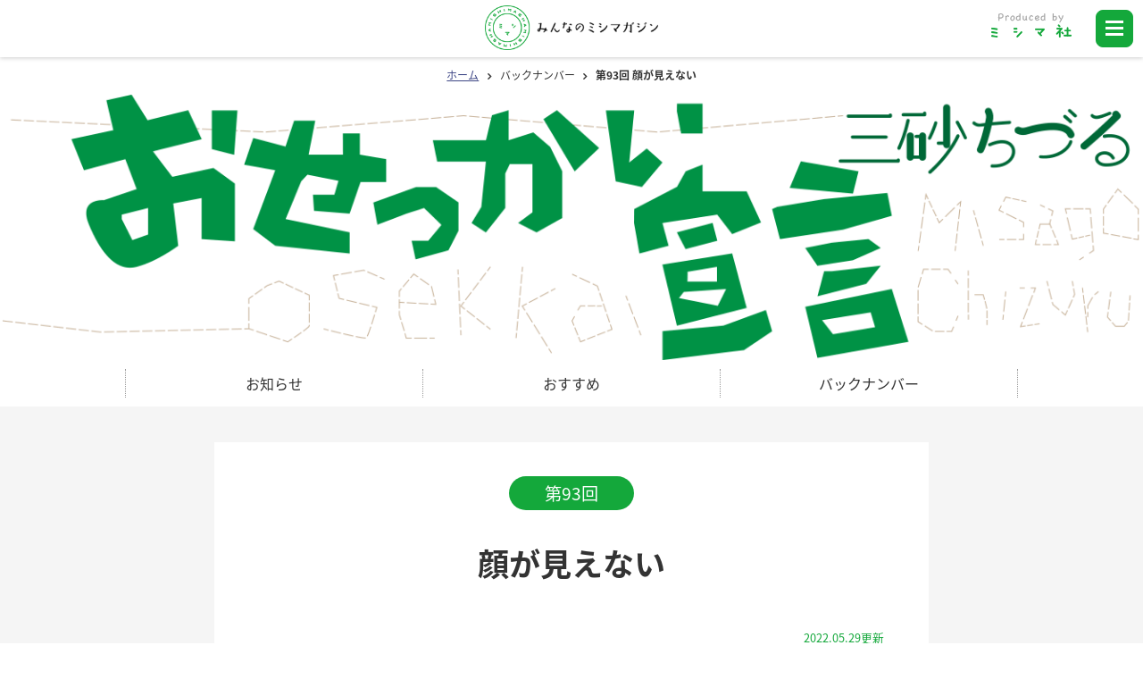

--- FILE ---
content_type: text/html; charset=UTF-8
request_url: https://www.mishimaga.com/books/osekkai/004343.html
body_size: 11564
content:
<!DOCTYPE html>
<html lang="ja">
<head>
<meta charset="UTF-8">
<meta name="viewport" content="width=device-width, initial-scale=1.0, user-scalable=no, minimum-scale=1.0, maximum-scale=1.0">
<meta http-equiv="X-UA-Compatible" content="IE=edge,chrome=1">


<title>顔が見えない | みんなのミシマガジン</title>
<meta name="description" content="おもしろいを1日1本！　ミシマ社のウェブ雑誌「みんなのミシマガジン（通称ミシマガ）」。三砂 ちづるの『おせっかい宣言』のページです。">
<meta name="keywords" content="三砂 ちづる,おせっかい宣言,ミシマガ,ミシマガジン,ウェブマガジン,ミシマ社,出版社,連載,編集,書籍">
<meta name="format-detection" content="telephone=no,address=no,email=no">


<link rel="canonical" href="https://www.mishimaga.com/books/osekkai/004343.html">

<meta property="og:title" content="顔が見えない | みんなのミシマガジン">
<meta property="og:type" content="article">
<meta property="og:description" content="おもしろいを1日1本！　ミシマ社のウェブ雑誌「みんなのミシマガジン（通称ミシマガ）」。三砂 ちづるの『おせっかい宣言』のページです。">
<meta property="og:url" content="https://www.mishimaga.com/books/osekkai/004343.html">
<meta property="og:image" content="https://www.mishimaga.com/books/files/IMG_3081.jpg">
<meta name="twitter:card" content="summary_large_image">
<meta name="twitter:site" content="@mishimagazine">
<meta property="og:site_name" content="みんなのミシマガジン">
<meta property="og:locale" content="ja_JP">

<link rel="icon" type="image/x-icon" href="/common/img/favicon.ico">
<link rel="apple-touch-icon" href="/common/img/ic_spicon.png">

<link href="/common/css/styles-pc.css" rel="stylesheet">
<link href="/common/css/styles-sp.css" rel="stylesheet">

<script src="//ajax.googleapis.com/ajax/libs/jquery/1.9.1/jquery.min.js"></script>
<script src="/common/js/jquery.matchHeight-min.js"></script>
<script src="/common/js/function.js"></script>


<script type="text/javascript">
MT.entryID = 4343;
MT.commentsPerPage = ;
MT.entryCommentCount = 0;
MT.commentIds = [];
</script>

<!--[if lt IE 9]>
<script src="https://cdnjs.cloudflare.com/ajax/libs/html5shiv/3.7.3/html5shiv.js"></script>
<![endif]-->
<!-- Global site tag (gtag.js) - Google Analytics -->
<script async src="https://www.googletagmanager.com/gtag/js?id=UA-125725767-1"></script>
<script>
  window.dataLayer = window.dataLayer || [];
  function gtag(){dataLayer.push(arguments);}
  gtag('js', new Date());

  gtag('config', 'UA-125725767-1');
</script>
</head>
<body>

<div id="fb-root"></div>
<script>(function(d, s, id) {
  var js, fjs = d.getElementsByTagName(s)[0];
  if (d.getElementById(id)) return;
  js = d.createElement(s); js.id = id;
  js.src = 'https://connect.facebook.net/ja_JP/sdk.js#xfbml=1&version=v2.12';
  fjs.parentNode.insertBefore(js, fjs);
}(document, 'script', 'facebook-jssdk'));</script>


<header id="header">
<div class="head-wrap">
<div class="inner">
<p class="logo"><a href="/"><img src="/common/img/logo.png" alt="みんなのミシマガジン"></a></p>
<p class="produce-logo"><a href="https://mishimasha.com/" target="_blank"><img src="/common/img/header_produce_logo.png" alt="ミシマ社" width="90"></a></p>
<div id="nav-toggle">
<div>
<span></span>
<span></span>
<span></span>
</div>
</div>
<nav id="gNav">
<div class="searchKeyword">
<script>
  (function() {
    var cx = '016890285171296583971:wobwhx0nuq8';
    var gcse = document.createElement('script');
    gcse.type = 'text/javascript';
    gcse.async = true;
    gcse.src = 'https://cse.google.com/cse.js?cx=' + cx;
    var s = document.getElementsByTagName('script')[0];
    s.parentNode.insertBefore(gcse, s);
  })();
</script>
<gcse:search></gcse:search>
</div>
<div id="nav">
<ul class="mainList">


<li><a href="https://www.mishimaga.com/books/member/login.html">ログイン</a></li>



</ul>
<div class="box">
<p class="ttl"><span>コンテンツ</span></p>
<ul class="list">
<li><a href="https://www.mishimaga.com/">トップページ</a></li>
<li><a href="https://www.mishimaga.com/books/">バックナンバー</a></li>
<li><a href="https://www.mishimaga.com/books/backnumber/category.html">著者別に探す</a></li>
<li><a href="https://www.mishimaga.com/recommend/">明日の一冊</a></li>
</ul>
<p class="ttl"><span>概要、お問い合わせ</span></p>
<ul class="list">




<li><a href="https://www.mishimaga.com/about/">ミシマガとは</a></li>



<li><a href="https://www.mishimaga.com/supporter/">サポーター</a></li>



<li><a href="https://www.mishimaga.com/contact/">お問い合わせ</a></li>



<li><a href="https://www.mishimaga.com/company/">運営会社</a></li>


</ul>
</div>
</div>
<ul class="bnr">
<li><a href="http://www.mishimasha.com/kyoto/" target="_blank"><img src="/common/img/bnr/kyoto_220_50.png" alt="ミシマ社の本屋さん"></a></li>
<li><a href="https://www.mishimasha-books.shop/" target="_blank"><img src="/common/img/bnr/shop_220_50.png" alt="ミシマ社の本屋さんショップ"></a></li>
</ul>
</nav>

</div>
</div><!-- /.head-wrap -->
</header>


<div id="wrapper" class="books">
<div id="content">

<div id="breadcrumb">
<ul>
<li><a href="/">ホーム</a></li>
<li><a href="/books/">バックナンバー</a></li>
<li>第93回 顔が見えない</li>
</ul>
</div><!-- /#breadcrumb -->

<h1 class="tags"><span><img src="https://www.mishimaga.com/books/files/osekkai1366.png" width="1366" alt="おせっかい宣言" class="pcVer"><img src="https://www.mishimaga.com/books/assets_c/2018/04/osekkai2-thumb-880x310-157.png" alt="おせっかい宣言"  class="spVer"></span></h1>
<div id="anchor">
<ul>
<li><a href="#info">お知らせ</a></li>
<li><a href="#recommend-entry">おすすめ</a></li>
<li><a href="#backnumber">バックナンバー</a></li>
</ul>
</div><!-- /#anchor -->

<section id="entry" class="entry-content">
<div class="inner">
<p class="number"><span>第93回</span></p>
<h2 class="entry-title">顔が見えない</h2>
<p class="date updated">2022.05.29更新</p>
<article>

<p>　COVID-19パンデミックも3年目である。マスクの生活も慣れた。そろそろマスクを外しても良いのではないか、と言われ始めているが、それがどうなるかは、科学的根拠ではなく、おそらく、「なんとなくの雰囲気」ではないかと思う。だいたい、戸外や人のいないところでマスクをしなくてもいいです、というのは、パンデミック一年目にも言われていたのだから、別にそんなに今となって変わったところもないメッセージ、と言える。<br>　人類が初めて遭遇しているウィルスなのだから、最初から科学的根拠の十分にある介入活動とか、ないのであって、暗中模索、今まであったパンデミックなどを参考にしながら、できるんじゃないか、ということをいろいろやって、後付けで、これには科学的根拠がありました、とか、ありません、とかいうことになっているのである。パンデミック発生以降、えらく有名になってしまった私の専門分野、「疫学」、は、医療分野に科学的根拠を提供する枠組みなのであるが、具体的な状況が立ち上がってきてから、調査研究を立ち上げ、データをとって、分析して、現場に提供するようなことがわかってくる、そういう学問体系なのだ。最初から、科学的根拠を出せ、と言われてもそれは手持ちの学問の体系を超えていて、かなり、無理なのである。<br>　例えばマスク一つとっても、マスクはつけるべきなのか、どうなのか。非常に明瞭で、レベルの高い、デザインの優れた疫学調査の一つの結果が提供されたのは、2021年12月のことだった[i]。バングラデシュで、なんと600村、30万人以上の人を巻き込み、マスク着用率を持続的に向上させるにはどうしたらいいのか、マスク着用する人が増えるとSARS-CoV-2の感染にどのような影響を与えるのか、ということ、評価した大規模な研究であった。こういった大きな調査にアメリカなど先進国の研究者が関わっているのは、いつものことである。だいたい大きな研究調査を立ち上げるには、かなりのお金が必要なので、先進国側の研究資金が関わる必要があり、結果として、誰かアメリカとかイギリスの学者が名前を連ねることになるのだ。<br>　結果から言うと、COVID-19パンデミック時にバングラデシュ農村部で実施されたこの大勢を巻き込むレベルの高い疫学調査によって、マスクを配ったり、マスクをつけましょうという宣伝を含む介入活動によって、マスクをつける人は増加し、症状のあるSARS-CoV-2感染は減少した、ことが示された。よって、コミュニティでのマスク着用の促進が公衆衛生の向上につながることが実証された。要するに、マスクは感染予防に役立ちます、ということである。この人数の多さにクラクラする。そんな大勢に調査をしなければならないか、というと、必ずしもそういうことでもなく、数が多ければいいというものとはまた違って、研究のデザインこそが大切なのであるが、まあ、今回みたいな調査は確かに、人数が多いほど、研究としてのパワーは上がっている、ということに間違いはない。<br>　ということで、今となっては、確かにマスクをつけることに科学的根拠はあるわけだ。つけたほうがよい。まじめな国民で満ちるこの国では、言われなくても、みんなつけている。そう言いつつも、段々感染者数も減ってきた。一人の患者が治るまで、平均何人の人に感染させるか、という感染力の指標を再生産数R（リプロダクションナンバーなので、R）といい、流行が進んで、免疫を持っている人が増えたり、ワクチン対策などがなされたりした後の再生産数が、RtとかReとか言われて、日本語では、実効再生産数、と呼ばれる。ああ、こんな学会でしか聞かなかったような単語が、日々、テレビで流れるパンデミック世（ゆー）、なのであるが、それはともかく、マスクを含めた世の中の「行動変容」してください、という呼びかけは、この実効再生産数を1よりも小さくしようとする努力であると言える。要するに、一人の人が一人以上に感染させなくなれば、当然だけど、感染者の数は減っていく。で、これからどうなるかはわからないとはいえ、2022年5月の今は、この実効再生産数が１より小さくなっているから、マスクもつけなくてもいいんじゃないか、というお話にもなり得るのである。</p>
<p>　パンデミックが始まって1年半くらい経った頃、マスクは面倒ではあるが、顔を露わにしないでいるのは、気が楽なところもある、という文章を、この連載でも書いたことがある。あれから、さらに１年半、いよいよ、マスクは私たちの日常になってしまった。勤め先の大学は、パンデミック3年目の今年、2022年4月から、全面対面授業になって、教員も学生も、毎日大学に出てきている。最初はお互いひどく疲れて、息切れした。オンライン授業の始まった当初のことを思い出してみるに、教員側も学生側も本当にこういうことできるのか、と思って、戦々恐々だったし、さらに、みんなに会えないオンライン授業はつらい、とか言っていたのだが、慣れてみると、結果として物理的にはラクだったのである。通勤しなくていいし、通学しなくていいし、授業をやる方も、ぎりぎりまで家で準備して、そのまま家から学生に語りかける、ということができることがわかったし、学生も2時間以上かけて１限の授業に間に合うように夜明け前から茨城県とか千葉の奥の方とかから通っていたというのに、その間、寝ていていいことになった。今さら、通学できそうにない気持ちは十分にわかる。それでもしょうがないから、お互い必死でまた、通勤通学するようになって、２ヶ月ほど経つと、なんとか慣れてきた。しかしながら、双方、「オンラインで授業できたじゃないか」という経験値が蓄えられたため、ある意味、すぐそっちに逃げようともする。学生から、真面目に、大学に対して「大人数の講義を対面でなぜしなければならないのか意味がわからない、オンラインにしてほしい」という要望が挙げられたりする。こうなることはわかっていたような気がするが、実際起こってみると一つずつ丁寧に対応するしかないのである。<br>　で、対面授業をしているけれど、全員マスクをつけている。講義中、ゼミ中に、はずす機会がない。少なくとも少人数の授業では、オンライン授業では、全員顔を見せて、というと見せてくれるから、それぞれの顔は見えていた。どんな顔かは、わかった。しかし、今は、特に初めて会う新入生の皆様の、まさに、顔がわからない。顔が覚えられない、という以前に、顔がわからないのだ。目と髪型と体つきと雰囲気で、少しずつ、個体識別できていくのだが、これは顔を見せていた時とは異なる能力が求められている。人間の能力は必要に応じて開発されていくわけだから、今後は、顔を見なくても、はっきり個体識別できるようになっていくに違いない。幼い人たちの他人の認識能力というものも、決定的に今までと違ったものになるのではないか。マスクなしに顔をはっきりみることができるのは、ごくごく親密な人だけ、という平安時代の逢瀬のような、イスラム文化が大切にしてきたような、そういうあり方がユニバーサルになりつつあるのか。私たちは、パンデミック以前と同じようには、決して戻れない、ということだけはどうやら確実なような気がする。</p>
<div><hr align="left" size="1" width="33%">
<div id="edn1">
<p><b>[i] Impact of community masking on COVID-19: A cluster-randomized trial in Bangladesh</b></p>
<p><a href="https://www.science.org/doi/10.1126/science.abi9069" target="_blank">https://www.science.org/doi/10.1126/science.abi9069</a>　2 Dec 2021 , Vol 375, Issue 6577</p>
<p></p>
</div>
</div>



<ul class="snsList">
<li class="facebook"><div class="fb-like" data-href="" data-width="30" data-layout="button" data-action="like" data-size="small" data-show-faces="false" data-share="false"></div></li>
<li class="twitter"><a href="https://twitter.com/share?ref_src=twsrc%5Etfw" class="twitter-share-button" data-show-count="false" data-text="">Tweet</a><script async src="https://platform.twitter.com/widgets.js" charset="utf-8"></script></li>
<li class="hatena"><a href="https://b.hatena.ne.jp/entry/" class="hatena-bookmark-button" data-hatena-bookmark-layout="touch" data-hatena-bookmark-width="20" data-hatena-bookmark-height="20" title="このエントリーをはてなブックマークに追加"><img src="https://b.st-hatena.com/images/entry-button/button-only@2x.png" alt="このエントリーをはてなブックマークに追加" width="20" height="20" style="border: none;" /></a><script type="text/javascript" src="https://b.st-hatena.com/js/bookmark_button.js" charset="utf-8" async="async"></script></li>
<li class="line spVer"><div class="line-it-button" data-lang="ja" data-type="share-b" data-url="" style="display: none;"></div><script src="https://d.line-scdn.net/r/web/social-plugin/js/thirdparty/loader.min.js" async="async" defer="defer"></script></li>
</ul>

</article>


<div id="authorBox">
<p class="ic"><img src="https://www.mishimaga.com/books/assets_c/2018/04/misago0406-thumb-200x207-123.jpg" alt="三砂 ちづる"></p>
<p class="name author">三砂 ちづる<br class="spVer"><span>（みさご・ちづる）</span></p>
<p>1958年、山口県生まれ。兵庫県西宮市で育つ。沖縄八重山で女性民俗文化研究所主宰。津田塾大学名誉教授。京都薬科大学卒業。ロンドン大学PhD（疫学）。著書に『オニババ化する女たち』『女に産土はいらない』『頭上運搬を追って』など多数。本連載を元に、<a href="https://mishimasha.com/books/9784903908878/" target="_blank">『女たちが、なにか、おかしい　おせっかい宣言』</a>、<a href="https://mishimasha.com/books/9784909394378/" target="_blank">『自分と他人の許し方、あるいは愛し方』</a>、<a href="https://mishimasha.com/books/9784911226209/" target="_blank">『心の鎧の下ろし方』</a>（ミシマ社）が発売されている。</p>



<ul class="list">
<li><a href="https://mishimasha.com/books/9784911226209/" target="_blank"><img src="https://www.mishimaga.com/books/assets_c/2025/06/9784911226209-thumb-3023x4122-15309.jpg" alt="『心の鎧の下ろし方』"><span>『心の鎧の下ろし方』</span></a></li>
<li><a href="https://mishimasha.com/books/jibuntotanin.html" target="_blank"><img src="https://www.mishimaga.com/books/assets_c/2020/05/200525-thumb-330x446-5303.jpg" alt="『自分と他人の許し方、あるいは愛し方』"><span>『自分と他人の許し方、あるいは愛し方』</span></a></li>
</ul>
</div><!-- /#authorBox -->



<div id="info">
<p class="ttl">編集部からのお知らせ</p>
<h3>三砂先生の新刊『セルタンとリトラル ブラジルの10年』が発刊！</h3>
<p><a href="https://genshobo.com/archives/11331" target="_blank"><img alt="0527-1.jpeg" src="/books/files/0527-1.jpeg" width="300" height="423" class="mt-image-center" style="text-align: center; display: block; margin: 0 auto 20px;"></a></p>
<p style="text-align: center;"><a href="https://genshobo.com/archives/11331" target="_blank"><span style="font-size: 80%;">『セルタンとリトラル ブラジルの10年』三砂ちづる（弦書房）</span></a></p>
<div class="grayBox">
<p style="text-align: left;">世界地図を広げるとブラジルの面積は広大であることがわかる。日本からの移民も多く、ポルトガル語が公用語であることもよく知られている。北西部のアマゾンの森、南部のリオ・デ・ジャネイロ、サン・パウロなどとは風土がまったく異なる北東部ノルデステで、公衆衛生学者として10年間暮らして体感し思索した深みのあるノンフィクションである。<br>　いわゆる「近代化」を拒む独特な風土を、著者独自の観察眼でユーモアを混じえて語り、命、美、死の受容、言葉以前の話など多くの示唆に富んだ出色の文化人類学的エッセイ。（弦書房書誌ページより）</p>
</div>
<p class="btn"><a href="https://genshobo.com/archives/11331" target="_blank">くわしくはこちら</a></p>
<p></p>
</div>

<ul class="banner">
<li><a href="https://www.mishimaga.com/books/mishiman-omise/006429.html"><img src="/common/img/bnr/supporter.png" width="660" alt="サポーター募集"></a></li>
</ul>

</div><!-- /.inner -->


<ul id="pagenation">

<li class="prev"><a href="https://www.mishimaga.com/books/osekkai/004235.html"><span>前の記事</span></a></li>


<li class="next"><a href="https://www.mishimaga.com/books/osekkai/004414.html"><span>次の記事</span></a></li>

</ul><!-- /#pagenation -->


</section><!-- /#entry -->


<section id="recommend-entry">
<div class="inner">
<h2><span>おすすめの記事</span></h2>
<p class="center">編集部が厳選した、今オススメの記事をご紹介！！</p>
<ul>
<li>
<div class="box">
<h3><img src="https://www.mishimaga.com/entry-recommend/assets_c/2025/09/2e04864953b54f85475b0f970360e418ad2c3f3e-thumb-800xauto-15630.jpg" alt="『みんな大きくなったよ』発刊！ <br>本上まなみさんのまえがきを公開します"></h3>
<h4><a href="https://www.mishimaga.com/books/tokushu/006997.html">『みんな大きくなったよ』発刊！ <br>本上まなみさんのまえがきを公開します</a></h4>
<p class="author">ミシマガ編集部</p>
<p  class="txt">9月20日、本上まなみさんのエッセイ集『みんな大きくなったよ』が発刊となりました！
本書は、約11年半ぶりの単著で、「デビュー作刊行25周年」を記念した特別な一冊です。
発刊にあたり、本上さんによる「まえがき」を公開いたします。

</p>
</div>
</li>



<li>
<div class="box">
<h3><img src="https://www.mishimaga.com/entry-recommend/assets_c/2025/09/44e2de73402d03c8dc29ce07eaf954cc35d48232-thumb-800xauto-15631.jpg" alt="有松 遼一新連載「舞台の上で見る夢は」　第1回「自分の書く文章の価値」"></h3>
<h4><a href="https://www.mishimaga.com/books/jibundekaku/006986.html">有松 遼一新連載「舞台の上で見る夢は」　第1回「自分の書く文章の価値」</a></h4>
<p class="author">有松 遼一</p>
<p  class="txt">自分の書く文章には価値があるのだろうか。こういう疑問や心配は、もっと最初に感じるべきだったかもしれない。</p>
</div>
</li>



<li>
<div class="box">
<h3><img src="https://www.mishimaga.com/entry-recommend/assets_c/2025/09/ee6463e8720dfa33a8d294f0c95bba0bffb5db3f-thumb-800xauto-15565.jpg" alt="藤原辰史新連載「民論」　第1回「暴徒論」"></h3>
<h4><a href="https://www.mishimaga.com/books/tamiron/006877.html">藤原辰史新連載「民論」　第1回「暴徒論」</a></h4>
<p class="author">藤原辰史</p>
<p  class="txt">歴史学者の藤原辰史さんによる連載「民論たみろん」をはじめます。
　藤原さんは、2021年からミシマ社の雑誌『ちゃぶ台』に「民」をめぐる論考を寄稿し、これまで「民とシェア」「蛇と民」「民と文字文化」といったテーマで執筆してきました。</p>
</div>
</li>



<li>
<div class="box">
<h3><img src="https://www.mishimaga.com/entry-recommend/assets_c/2025/09/fafd48cb655a4752d2e6f38585ee67d97cc2c210-thumb-800xauto-15566.jpg" alt="内田健太郎新連載「ミツバチの未来の選び方」　第1回「もしもミツバチがいなかったら」"></h3>
<h4><a href="https://www.mishimaga.com/books/mitsubachi/006947.html">内田健太郎新連載「ミツバチの未来の選び方」　第1回「もしもミツバチがいなかったら」</a></h4>
<p class="author">内田健太郎</p>
<p  class="txt">本日から、内田健太郎さんの新連載「ミツバチの未来の選び方」がスタートします！
内田さんは、山口県・周防大島在住の養蜂家。2024年6月に初の著書『極楽よのぅ』を上梓されました。</p>
</div>
</li>
</ul>
</div><!-- /.inner -->
</section><!-- /#recommend-entry -->



<section id="backnumber">
<div class="inner">
<h2><span>この記事のバックナンバー</span></h2>
<div class="box">

<dl>
<dt>10月14日</dt>
<dd>
<a href="https://www.mishimaga.com/books/osekkai/007037.html">第134回 生きるよろこび</a>
<span>三砂 ちづる</span>
</dd>
</dl>




<dl>
<dt>09月15日</dt>
<dd>
<a href="https://www.mishimaga.com/books/osekkai/006978.html">第133回 ヘマリン</a>
<span>三砂 ちづる</span>
</dd>
</dl>




<dl>
<dt>08月15日</dt>
<dd>
<a href="https://www.mishimaga.com/books/osekkai/006906.html">第132回 ポストのある風景</a>
<span>三砂 ちづる</span>
</dd>
</dl>




<dl>
<dt>07月07日</dt>
<dd>
<a href="https://www.mishimaga.com/books/osekkai/006848.html">第131回 ビジョン</a>
<span>三砂 ちづる</span>
</dd>
</dl>




<dl>
<dt>06月24日</dt>
<dd>
<a href="https://www.mishimaga.com/books/osekkai/006823.html">第130回 「オニババ化する女たち」をふりかえる</a>
<span>三砂 ちづる</span>
</dd>
</dl>




<dl>
<dt>05月14日</dt>
<dd>
<a href="https://www.mishimaga.com/books/osekkai/006753.html">第129回 顔を覚える</a>
<span>三砂 ちづる</span>
</dd>
</dl>




<dl>
<dt>04月16日</dt>
<dd>
<a href="https://www.mishimaga.com/books/osekkai/006669.html">第128回 アダン葉帽子</a>
<span>三砂 ちづる</span>
</dd>
</dl>




<dl>
<dt>03月07日</dt>
<dd>
<a href="https://www.mishimaga.com/books/osekkai/006607.html">第127回 隠れられる場所</a>
<span>三砂 ちづる</span>
</dd>
</dl>




<dl>
<dt>02月13日</dt>
<dd>
<a href="https://www.mishimaga.com/books/osekkai/006567.html">第126回 講義と講演</a>
<span>三砂 ちづる</span>
</dd>
</dl>




<dl>
<dt>01月21日</dt>
<dd>
<a href="https://www.mishimaga.com/books/osekkai/006505.html">第125回 Single story</a>
<span>三砂 ちづる</span>
</dd>
</dl>




<dl>
<dt>12月16日</dt>
<dd>
<a href="https://www.mishimaga.com/books/osekkai/006418.html">第124回 思いつき</a>
<span>三砂 ちづる</span>
</dd>
</dl>




<dl>
<dt>11月21日</dt>
<dd>
<a href="https://www.mishimaga.com/books/osekkai/006386.html">第123回 グローバルとインターナショナル</a>
<span>三砂 ちづる</span>
</dd>
</dl>




<dl>
<dt>10月28日</dt>
<dd>
<a href="https://www.mishimaga.com/books/osekkai/006333.html">第122回 再　ロングショットの喜劇　</a>
<span>三砂 ちづる</span>
</dd>
</dl>




<dl>
<dt>09月26日</dt>
<dd>
<a href="https://www.mishimaga.com/books/osekkai/006285.html">第121回 その国の雰囲気</a>
<span>三砂 ちづる</span>
</dd>
</dl>




<dl>
<dt>08月26日</dt>
<dd>
<a href="https://www.mishimaga.com/books/osekkai/006224.html">第120回 よく眠れる</a>
<span>三砂 ちづる</span>
</dd>
</dl>




<dl>
<dt>07月29日</dt>
<dd>
<a href="https://www.mishimaga.com/books/osekkai/006175.html">第119回 縁起が悪い</a>
<span>三砂 ちづる</span>
</dd>
</dl>




<dl>
<dt>06月25日</dt>
<dd>
<a href="https://www.mishimaga.com/books/osekkai/006106.html">第118回 学び続ける姿勢</a>
<span>三砂 ちづる</span>
</dd>
</dl>




<dl>
<dt>05月27日</dt>
<dd>
<a href="https://www.mishimaga.com/books/osekkai/006042.html">第117回 タレフェイラ</a>
<span>三砂 ちづる</span>
</dd>
</dl>




<dl>
<dt>04月26日</dt>
<dd>
<a href="https://www.mishimaga.com/books/osekkai/005974.html">第116回 道楽</a>
<span>三砂 ちづる</span>
</dd>
</dl>




<dl>
<dt>03月30日</dt>
<dd>
<a href="https://www.mishimaga.com/books/osekkai/005930.html">第115回 時間がない</a>
<span>三砂 ちづる</span>
</dd>
</dl>




<dl>
<dt>02月29日</dt>
<dd>
<a href="https://www.mishimaga.com/books/osekkai/005868.html">第114回 教師生活の終わり</a>
<span>三砂 ちづる</span>
</dd>
</dl>




<dl>
<dt>01月29日</dt>
<dd>
<a href="https://www.mishimaga.com/books/osekkai/005810.html">第113回 洗濯機鎮魂</a>
<span>三砂 ちづる</span>
</dd>
</dl>




<dl>
<dt>12月29日</dt>
<dd>
<a href="https://www.mishimaga.com/books/osekkai/005748.html">第112回 戸籍</a>
<span>三砂 ちづる</span>
</dd>
</dl>




<dl>
<dt>11月28日</dt>
<dd>
<a href="https://www.mishimaga.com/books/osekkai/005696.html">第111回 家計簿</a>
<span>三砂 ちづる</span>
</dd>
</dl>




<dl>
<dt>10月26日</dt>
<dd>
<a href="https://www.mishimaga.com/books/osekkai/005638.html">第110回 文化の衣と哀悼と</a>
<span>三砂 ちづる</span>
</dd>
</dl>




<dl>
<dt>09月29日</dt>
<dd>
<a href="https://www.mishimaga.com/books/osekkai/005584.html">第109回 呪縛</a>
<span>三砂 ちづる</span>
</dd>
</dl>




<dl>
<dt>08月30日</dt>
<dd>
<a href="https://www.mishimaga.com/books/osekkai/005532.html">第108回 one to one</a>
<span>三砂 ちづる</span>
</dd>
</dl>




<dl>
<dt>07月28日</dt>
<dd>
<a href="https://www.mishimaga.com/books/osekkai/005467.html">第107回 自分の機嫌は・・・</a>
<span>三砂 ちづる</span>
</dd>
</dl>




<dl>
<dt>06月27日</dt>
<dd>
<a href="https://www.mishimaga.com/books/osekkai/005406.html">第106回 つかないぱんたー</a>
<span>三砂 ちづる</span>
</dd>
</dl>




<dl>
<dt>05月30日</dt>
<dd>
<a href="https://www.mishimaga.com/books/osekkai/005337.html">第105回 タバコのある風景</a>
<span>三砂 ちづる</span>
</dd>
</dl>




<dl>
<dt>04月24日</dt>
<dd>
<a href="https://www.mishimaga.com/books/osekkai/005254.html">第104回 人間が生きているということ</a>
<span>三砂 ちづる</span>
</dd>
</dl>




<dl>
<dt>03月29日</dt>
<dd>
<a href="https://www.mishimaga.com/books/osekkai/005180.html">第103回 手仕事と伝統工芸 </a>
<span>三砂 ちづる</span>
</dd>
</dl>




<dl>
<dt>02月28日</dt>
<dd>
<a href="https://www.mishimaga.com/books/osekkai/005115.html">第102回 拒絶される恐怖</a>
<span>三砂 ちづる</span>
</dd>
</dl>




<dl>
<dt>01月28日</dt>
<dd>
<a href="https://www.mishimaga.com/books/osekkai/005026.html">第101回 嫁と姑</a>
<span>三砂 ちづる</span>
</dd>
</dl>




<dl>
<dt>12月27日</dt>
<dd>
<a href="https://www.mishimaga.com/books/osekkai/004927.html">第100回 もしも</a>
<span>三砂 ちづる</span>
</dd>
</dl>




<dl>
<dt>11月27日</dt>
<dd>
<a href="https://www.mishimaga.com/books/osekkai/004843.html">第99回 子供と危険</a>
<span>三砂 ちづる</span>
</dd>
</dl>




<dl>
<dt>10月28日</dt>
<dd>
<a href="https://www.mishimaga.com/books/osekkai/004764.html">第98回 結婚</a>
<span>三砂 ちづる</span>
</dd>
</dl>




<dl>
<dt>09月28日</dt>
<dd>
<a href="https://www.mishimaga.com/books/osekkai/004685.html">第97回 オフレコ</a>
<span>三砂 ちづる</span>
</dd>
</dl>




<dl>
<dt>08月25日</dt>
<dd>
<a href="https://www.mishimaga.com/books/osekkai/004586.html">第96回 子どもについて</a>
<span>三砂 ちづる</span>
</dd>
</dl>




<dl>
<dt>07月29日</dt>
<dd>
<a href="https://www.mishimaga.com/books/osekkai/004516.html">第95回 ボーダ</a>
<span>三砂 ちづる</span>
</dd>
</dl>




<dl>
<dt>06月24日</dt>
<dd>
<a href="https://www.mishimaga.com/books/osekkai/004414.html">第94回 長寿県転落</a>
<span>三砂 ちづる</span>
</dd>
</dl>




<dl>
<dt>05月29日</dt>
<dd>
<a href="https://www.mishimaga.com/books/osekkai/004343.html">第93回 顔が見えない</a>
<span>三砂 ちづる</span>
</dd>
</dl>




<dl>
<dt>04月16日</dt>
<dd>
<a href="https://www.mishimaga.com/books/osekkai/004235.html">第92回 初めての北米</a>
<span>三砂 ちづる</span>
</dd>
</dl>




<dl>
<dt>03月16日</dt>
<dd>
<a href="https://www.mishimaga.com/books/osekkai/004143.html">第91回 ダーチャ</a>
<span>三砂 ちづる</span>
</dd>
</dl>




<dl>
<dt>02月13日</dt>
<dd>
<a href="https://www.mishimaga.com/books/osekkai/004034.html">第90回 プリンセス</a>
<span>三砂 ちづる</span>
</dd>
</dl>




<dl>
<dt>01月06日</dt>
<dd>
<a href="https://www.mishimaga.com/books/osekkai/003932.html">第89回 寒い冬、寒い日本</a>
<span>三砂 ちづる</span>
</dd>
</dl>




<dl>
<dt>12月09日</dt>
<dd>
<a href="https://www.mishimaga.com/books/osekkai/003858.html">第88回 タレフェイラ、シュトレイバー</a>
<span>三砂 ちづる</span>
</dd>
</dl>




<dl>
<dt>11月17日</dt>
<dd>
<a href="https://www.mishimaga.com/books/osekkai/003794.html">第87回 前提</a>
<span>三砂 ちづる</span>
</dd>
</dl>




<dl>
<dt>10月12日</dt>
<dd>
<a href="https://www.mishimaga.com/books/osekkai/003689.html">第86回 産まなかった人は</a>
<span>三砂 ちづる</span>
</dd>
</dl>




<dl>
<dt>09月08日</dt>
<dd>
<a href="https://www.mishimaga.com/books/osekkai/003593.html">第85回 ウォラムコテ</a>
<span>三砂 ちづる</span>
</dd>
</dl>




<dl>
<dt>08月19日</dt>
<dd>
<a href="https://www.mishimaga.com/books/osekkai/003526.html">第84回 マジョリティーの変容</a>
<span>三砂 ちづる</span>
</dd>
</dl>




<dl>
<dt>07月18日</dt>
<dd>
<a href="https://www.mishimaga.com/books/osekkai/003403.html">第83回 マスク</a>
<span>三砂 ちづる</span>
</dd>
</dl>




<dl>
<dt>06月08日</dt>
<dd>
<a href="https://www.mishimaga.com/books/osekkai/003314.html">第82回 ペットの効用</a>
<span>三砂 ちづる</span>
</dd>
</dl>




<dl>
<dt>05月09日</dt>
<dd>
<a href="https://www.mishimaga.com/books/osekkai/003214.html">第81回 名前　その2</a>
<span>三砂 ちづる</span>
</dd>
</dl>




<dl>
<dt>04月08日</dt>
<dd>
<a href="https://www.mishimaga.com/books/osekkai/003117.html">第80回 名前　その1</a>
<span>三砂 ちづる</span>
</dd>
</dl>




<dl>
<dt>03月29日</dt>
<dd>
<a href="https://www.mishimaga.com/books/osekkai/003095.html">第79回 運転</a>
<span>三砂 ちづる</span>
</dd>
</dl>




<dl>
<dt>02月24日</dt>
<dd>
<a href="https://www.mishimaga.com/books/osekkai/003001.html">第78回 かけおち</a>
<span>三砂 ちづる</span>
</dd>
</dl>




<dl>
<dt>01月28日</dt>
<dd>
<a href="https://www.mishimaga.com/books/osekkai/002921.html">第77回 夢をみた</a>
<span>三砂 ちづる</span>
</dd>
</dl>




<dl>
<dt>12月24日</dt>
<dd>
<a href="https://www.mishimaga.com/books/osekkai/002821.html">第76回 若い女性を愛する</a>
<span>三砂 ちづる</span>
</dd>
</dl>




<dl>
<dt>11月26日</dt>
<dd>
<a href="https://www.mishimaga.com/books/osekkai/002756.html">第75回 ナラマニヤン先生</a>
<span>三砂 ちづる</span>
</dd>
</dl>




<dl>
<dt>10月26日</dt>
<dd>
<a href="https://www.mishimaga.com/books/osekkai/002680.html">第74回 クリス</a>
<span>三砂 ちづる</span>
</dd>
</dl>




<dl>
<dt>09月21日</dt>
<dd>
<a href="https://www.mishimaga.com/books/osekkai/002591.html">第73回 知らなかった力</a>
<span>三砂 ちづる</span>
</dd>
</dl>




<dl>
<dt>08月05日</dt>
<dd>
<a href="https://www.mishimaga.com/books/osekkai/002479.html">第72回 胸痛む夏</a>
<span>三砂 ちづる</span>
</dd>
</dl>




<dl>
<dt>07月12日</dt>
<dd>
<a href="https://www.mishimaga.com/books/osekkai/002409.html">第71回 失われる教育</a>
<span>三砂 ちづる</span>
</dd>
</dl>




<dl>
<dt>05月25日</dt>
<dd>
<a href="https://www.mishimaga.com/books/osekkai/002274.html">第70回 道ならぬ恋の行方</a>
<span>三砂 ちづる</span>
</dd>
</dl>




<dl>
<dt>05月06日</dt>
<dd>
<a href="https://www.mishimaga.com/books/osekkai/002203.html">第69回 その次のフェーズには</a>
<span>三砂 ちづる</span>
</dd>
</dl>




<dl>
<dt>03月27日</dt>
<dd>
<a href="https://www.mishimaga.com/books/osekkai/002077.html">第68回 還暦を超えても楽しい</a>
<span>三砂 ちづる</span>
</dd>
</dl>




<dl>
<dt>02月19日</dt>
<dd>
<a href="https://www.mishimaga.com/books/osekkai/001977.html">第67回 献身のエトス</a>
<span>三砂 ちづる</span>
</dd>
</dl>




<dl>
<dt>01月23日</dt>
<dd>
<a href="https://www.mishimaga.com/books/osekkai/001904.html">第66回 親を許す</a>
<span>三砂 ちづる</span>
</dd>
</dl>




<dl>
<dt>12月20日</dt>
<dd>
<a href="https://www.mishimaga.com/books/osekkai/001808.html">第65回 更年期　 </a>
<span>三砂 ちづる</span>
</dd>
</dl>




<dl>
<dt>11月22日</dt>
<dd>
<a href="https://www.mishimaga.com/books/osekkai/001731.html">第64回 記述式</a>
<span>三砂 ちづる</span>
</dd>
</dl>




<dl>
<dt>10月16日</dt>
<dd>
<a href="https://www.mishimaga.com/books/osekkai/001641.html">第63回 スキンシップと強さ</a>
<span>三砂 ちづる</span>
</dd>
</dl>




<dl>
<dt>09月15日</dt>
<dd>
<a href="https://www.mishimaga.com/books/osekkai/001550.html">第62回 かわいやのー</a>
<span>三砂 ちづる</span>
</dd>
</dl>




<dl>
<dt>08月15日</dt>
<dd>
<a href="https://www.mishimaga.com/books/osekkai/001471.html">第61回 屈辱感</a>
<span>三砂 ちづる</span>
</dd>
</dl>




<dl>
<dt>07月10日</dt>
<dd>
<a href="https://www.mishimaga.com/books/osekkai/001368.html">第60回 "きれいにしていなくっちゃ"遺伝子</a>
<span>三砂 ちづる</span>
</dd>
</dl>




<dl>
<dt>06月06日</dt>
<dd>
<a href="https://www.mishimaga.com/books/osekkai/001242.html">第59回 クローゼット</a>
<span>三砂 ちづる</span>
</dd>
</dl>




<dl>
<dt>05月08日</dt>
<dd>
<a href="https://www.mishimaga.com/books/osekkai/001121.html">第58回 男女の心中</a>
<span>三砂 ちづる</span>
</dd>
</dl>




<dl>
<dt>04月06日</dt>
<dd>
<a href="https://www.mishimaga.com/books/osekkai/000987.html">第57回 アイ・ラブ・ユー、バット</a>
<span>三砂 ちづる</span>
</dd>
</dl>




<dl>
<dt>03月13日</dt>
<dd>
<a href="https://www.mishimaga.com/books/osekkai/000934.html">第56回 再発見される日本</a>
<span>三砂 ちづる</span>
</dd>
</dl>




<dl>
<dt>02月08日</dt>
<dd>
<a href="https://www.mishimaga.com/books/osekkai/000854.html">第55回 求められる、という強さ</a>
<span>三砂 ちづる</span>
</dd>
</dl>




<dl>
<dt>01月07日</dt>
<dd>
<a href="https://www.mishimaga.com/books/osekkai/000753.html">第54回 そういう時代</a>
<span>三砂 ちづる</span>
</dd>
</dl>




<dl>
<dt>12月10日</dt>
<dd>
<a href="https://www.mishimaga.com/books/osekkai/000699.html">第53回 女性活躍</a>
<span>三砂 ちづる</span>
</dd>
</dl>




<dl>
<dt>11月12日</dt>
<dd>
<a href="https://www.mishimaga.com/books/osekkai/000621.html">第52回 共有する物語</a>
<span>三砂 ちづる</span>
</dd>
</dl>




<dl>
<dt>10月10日</dt>
<dd>
<a href="https://www.mishimaga.com/books/osekkai/000546.html">第51回 変わる家族</a>
<span>三砂 ちづる</span>
</dd>
</dl>




<dl>
<dt>09月10日</dt>
<dd>
<a href="https://www.mishimaga.com/books/osekkai/000466.html">第50回 アジアの旅</a>
<span>三砂 ちづる</span>
</dd>
</dl>




<dl>
<dt>08月07日</dt>
<dd>
<a href="https://www.mishimaga.com/books/osekkai/000375.html">第49回 仏壇</a>
<span>三砂 ちづる</span>
</dd>
</dl>




<dl>
<dt>07月08日</dt>
<dd>
<a href="https://www.mishimaga.com/books/osekkai/000294.html">第48回 ランドセル</a>
<span>三砂 ちづる</span>
</dd>
</dl>




<dl>
<dt>06月09日</dt>
<dd>
<a href="https://www.mishimaga.com/books/osekkai/000211.html">第47回 自営業の減少</a>
<span>三砂 ちづる</span>
</dd>
</dl>




<dl>
<dt>05月17日</dt>
<dd>
<a href="https://www.mishimaga.com/books/osekkai/000121.html">第46回 「手紙」という資料</a>
<span>三砂 ちづる</span>
</dd>
</dl>




<dl>
<dt>04月09日</dt>
<dd>
<a href="https://www.mishimaga.com/books/osekkai/000035.html">第45回 爪を染める</a>
<span>三砂 ちづる</span>
</dd>
</dl>



</div>
<ul class="bk-btn">
<li><a href="/books/"><span>すべての記事一覧</span></a></li>
<li><a href="/books/backnumber/category.html"><span>著者別に探す</span></a></li>
</ul>
</div><!-- /.inner -->
</section><!-- /#backnumber -->

</div><!-- /#content -->
</div><!-- /#wrapper -->
<div id="sub-anchor">
<ul>
<li><a href="#entry">記事</a></li>
<li><a href="#info">お知らせ</a></li>
<li><a href="#recommend-entry">おすすめ</a></li>
<li><a href="#backnumber">バックナンバー</a></li>
</ul>
</div>

<div id="pageTop"><a href=""><img src="/common/img/btn_pagetop.png" alt="ページトップへ"></a></div>
<footer id="footer">
<div class="inner">
<ul>
<li><a href="http://mishimasha.com/" target="_blank">ミシマ社</a></li>
<li><a href="http://mishimasha.com/privacy/" target="_blank">プライバシーポリシー</a></li>
</ul>
<p>Copyright &copy; MISHIMASHA Publishing Co. ALLRightsReserved.</p>
</div>
</footer>

</body>
</html>

--- FILE ---
content_type: text/css
request_url: https://www.mishimaga.com/common/css/styles-pc.css
body_size: 6471
content:
@charset "UTF-8";
@import url(reset.css);
@import url(icon.css);
@import url(https://fonts.googleapis.com/earlyaccess/notosansjapanese.css);
body * { -moz-box-sizing: border-box; -webkit-box-sizing: border-box; box-sizing: border-box; }
sup { vertical-align: super; font-size: smaller; }
sub { vertical-align: sub; font-size: smaller; }
#header { height: 64px; width: 100%; }
#header .head-wrap { background-color: #ffffff; -webkit-box-shadow: rgba(0, 0, 0, 0.2) 0px 1px 5px 0px; box-shadow: rgba(0, 0, 0, 0.2) 0px 1px 5px 0px; left: 0; height: 64px; position: fixed; top: 0; width: 100%; z-index: 2000; }
#header .inner { width: 100%; }
#header .inner > .logo { text-align: center; padding-top: 6px }
#header .inner > .logo img { height: 50px; width: auto; }
#header .inner .produce-logo { position: absolute; top: 50%; right: 80px; transform: translateY(-50%); }
#nav-toggle { background-color: #14a83b; border: 1px solid #14a83b; display: block; height: 42px; position: absolute; right: 11px; top: 11px; width: 42px; z-index: 101; -moz-border-radius: 8px; -webkit-border-radius: 8px; border-radius: 8px; }
#nav-toggle div { position: relative }
#nav-toggle span { background-color: #ffffff; display: block; height: 3px; left: 25%; position: absolute; -webkit-transition: .35s ease-in-out; -moz-transition: .35s ease-in-out; transition: .35s ease-in-out; width: 50%; }
#nav-toggle span:nth-child(1) { top: 11px }
#nav-toggle span:nth-child(2) { top: 18px }
#nav-toggle span:nth-child(3) { top: 25px }
.open #nav-toggle { border-color: #ffffff; position: fixed; }
.open #nav-toggle span { background-color: #ffffff; }
.open #nav-toggle span:nth-child(1) { -webkit-transform: rotate(315deg); -moz-transform: rotate(315deg); transform: rotate(315deg); top: 18px; }
.open #nav-toggle span:nth-child(2) { left: 50%; width: 0; }
.open #nav-toggle span:nth-child(3) { -webkit-transform: rotate(-315deg); -moz-transform: rotate(-315deg); transform: rotate(-315deg); top: 18px; }
#gNav { background-color: rgba(20, 168, 59, .95); height: 100%; left: 0; opacity: 0; overflow: scroll; padding: 5em 1.4em 1.4em; position: fixed; top: 0; -webkit-transition: all .5s; transition: all .5s; visibility: hidden; width: 100%; z-index: 99; }
.open #gNav { opacity: 1; visibility: visible; }
#gNav #nav ul { overflow: hidden; margin-bottom: 20px; letter-spacing: -.4em; text-align: center }
#gNav #nav li { padding: 10px; display: inline-block; letter-spacing: normal; }
#gNav #nav .mainList li a { color: #000; display: block; padding: .8em 4em; text-decoration: none; position: relative; background: #fff; border-radius: 8px; -webkit-transition: all .2s; transition: all .2s; }
#gNav #nav .mainList li a::after { content: '\f105'; font-family: 'icon'; right: 20px; position: absolute; -webkit-transition: all .2s; transition: all .2s; }
#gNav #nav .ttl { padding: .5em .75em; background-color: rgb(20, 168, 59); border-left: 6px solid #087425; color: #fff; text-align: left; font-size: 90%; }
#gNav #nav .list { text-align: left; }
#gNav #nav .list:last-of-type { margin-bottom: 0; }
#gNav #nav .list li a { display: block; padding: .5em 1em; color: #000 }
#gNav .box { background: rgb(255, 255, 255); padding: 40px; width: 60%; margin: 0 auto 40px; border-radius: 8px; }
#gNav > ul.bnr { text-align: center; }
#gNav > ul.bnr > li { display: inline-block; padding: 10px; }
#gNav > ul.bnr > li img { border: 1px solid #fff; }
select, input[type="submit"], input[type="text"], input[type="password"], input[type="button"], input[type="email"], .btn button, textarea { -moz-appearance: none; -webkit-appearance: none; -o-appearance: none; -ms-appearance: none; appearance: none; border-radius: 0; border: 0; margin: 0; padding: 0; background: none transparent; vertical-align: middle; font-size: inherit; color: inherit; }
.archiveListBox { overflow: hidden; display: inline-block; *display: inline; *zoom: 1; position: relative; border-radius: 0.2em; border: 1px solid rgba(255, 255, 255, 0.5); box-shadow: 0 2px 0 #AAA; background-color: white; margin-bottom: 40px; left: 50%; -webkit-transform: translateX(-50%); transform: translateX(-50%); }
.archiveListBox > select { width: 130%; padding: 0.6em 2.4em 0.6em 1em; font-size: 1rem; }
.archiveListBox:after { position: absolute; top: 0; bottom: 0; right: 0; width: 1.8em; display: block; content: ""; background: url("[data-uri]") center no-repeat; pointer-events: none; }
input[type="text"]:focus, textarea:focus, input[type="email"] { border: 1px solid #cbcbcb; outline: 0; }
input[type="text"], input[type="password"], input[type="button"], textarea, input[type="email"] { border: 1px solid #cbcbcb; padding: 10px; -moz-border-radius: 4px; -webkit-border-radius: 4px; border-radius: 4px; }
textarea { width: 100%; height: 200px; }
._2tga._3e2a { height: 21px !important }
.fb_iframe_widget > span { vertical-align: baseline !important; }
.ar { text-align: right }
p.imgnowide { overflow: hidden }
.youtube { position: relative; width: 100%; height: 0; margin-bottom: 20px; padding-top: 56.25%; }
.youtube iframe { position: absolute; top: 0; left: 0; width: 100%; height: 100%; }
strong { font-weight: bold; }
.books ul.banner { text-align: center; }
.books ul.banner li { display: inline-block; padding: 10px; }
.center { text-align: center }
p.error { font-weight: bold; color: #FF0004; text-align: center }
.aform-content .submit { background: none !important; padding: 0 !important; margin: 0 auto !important }
.searchKeyword { width: 40%; margin: 0 auto 20px; padding: 0 5px; }
.gsc-control-cse { font-family: 'Noto Sans Japanese', -apple-system, BlinkMacSystemFont, "Helvetica Neue", "Segoe UI", "Hiragino Kaku Gothic ProN", "Yu Gothic", sans-serif !important; border: none !important; background: none !important; padding: 0 !important }
.gsc-results-wrapper-overlay { -webkit-border-radius: 8px !important; -moz-border-radius: 8px !important; border-radius: 8px !important; }
.gsc-input-box { border: none !important; -webkit-border-radius: 4px 0 0 4px; -moz-border-radius: 4px 0 0 4px !important; border-radius: 4px 0 0 4px !important; }
.gsc-table-result, .gsc-thumbnail-inside, .gsc-url-top { padding: 0 !important }
.gsc-result .gs-title { height: auto !important; text-align: left }
table.gsc-search-box { margin: 0 !important; }
input.gsc-input { padding: 0 !important; margin: 0 !important; }
.gsib_a { padding: 5px !important }
.gsst_a .gscb_a { color: #000 !important; }
table.gsc-search-box td.gsc-input { padding-right: 0 !important; }
.gsc-search-button { margin-left: 0 !important; }
.gsc-search-button-v2 { height: 100% !important; margin: 0 !important; padding: 8px !important }
td.gsc-search-button { background: #000; -webkit-border-radius: 0 4px 4px 0; -moz-border-radius: 0 4px 4px 0 !important; border-radius: 0 4px 4px 0 !important; }
.gs-result { padding: 0 10px !important; border-left: 2px solid #fff; -webkit-transition: all .3s; transition: all .3s; }
.gsc-webResult:hover { border: none !important; }
.gsc-results .gsc-cursor-box .gsc-cursor-page { border-color: #000 !important; background: #fff !important; color: #000 !important; padding: 5px 10px !important; line-height: 1 !important; -webkit-border-radius: 4px; -moz-border-radius: 4px !important; border-radius: 4px !important; }
.gsc-results .gsc-cursor-box .gsc-cursor-current-page { border-color: #000 !important; background: #000 !important; color: #fff !important; }
@media print, screen and (min-width:769px) {

	/* common
	----------------------------- */
	body { border: 0; color: #333333; font-family: 'Noto Sans Japanese', -apple-system, BlinkMacSystemFont, "Helvetica Neue", "Segoe UI", "Hiragino Kaku Gothic ProN", "Yu Gothic", sans-serif; font-size: 16px; line-height: 1.8; margin: 0; min-width: 1000px; padding: 0; text-align: center; -webkit-text-size-adjust: none; }
	a, a:link, a:visited { color: #17407f; text-decoration: none; }
	a:active, a:hover { text-decoration: underline }
	a:focus { outline: none }
	ul { letter-spacing: -.4em }
	li { letter-spacing: normal; vertical-align: bottom; list-style-type: none }
	.spVer { display: none !important; }
	.move, #anchor ul li a, p.btn a, p.btn a span::after, ul.bk-btn li a, ul.bk-btn li a span::after, #banner ul li div, #banner ul li div a, #backnumber .box dl, #backnumber .box dl a, #gNav ul li a, #gNav ul li a::after, .recommend #recommend dl, .recommend #recommend dl dd p.date { -webkit-transition: all .3s; transition: all .3s; }
	img { vertical-align: bottom; }
	#gNav #nav li a:hover { color: #fff; background: #000; }
	#gNav #nav .mainList li a:hover::after { right: 10px; }
	#gNav #nav .list li a:hover { text-decoration: none; }
	h1 { text-align: center; height: 310px; position: relative; margin: 0 auto }
	.books h1 { text-align: center; height: auto; margin: 0 }
	.index h1 { height: auto; }
	.books h1 img, .index h1 img { width: 100%; height: auto }
	h2 { text-align: center; margin-bottom: 40px; }

	/*
	h1 span { position: relative; display: inline-block}
	h1 span::before { position: absolute; top: 0; left: 0; content: '';
	background: -moz-linear-gradient(left, rgba(255,255,255,1) 0%, rgba(255,255,255,1) 20%, rgba(255,255,255,0) 100%);
	background: -webkit-linear-gradient(left, rgba(255,255,255,1) 0%,rgba(255,255,255,1) 20%,rgba(255,255,255,0) 100%);
	background: linear-gradient(to right, rgba(255,255,255,1) 0%,rgba(255,255,255,1) 20%,rgba(255,255,255,0) 100%);
	filter: progid:DXImageTransform.Microsoft.gradient( startColorstr='#ffffff', endColorstr='#00ffffff',GradientType=1 ); width: 50px; height: 450px;}
	h1 span::after { position: absolute; top: 0; right: 0; content: '';
	background: -moz-linear-gradient(left, rgba(255,255,255,0) 0%, rgba(255,255,255,1) 80%, rgba(255,255,255,1) 100%);
	background: -webkit-linear-gradient(left, rgba(255,255,255,0) 0%,rgba(255,255,255,1) 80%,rgba(255,255,255,1) 100%);
	background: linear-gradient(to right, rgba(255,255,255,0) 0%,rgba(255,255,255,1) 80%,rgba(255,255,255,1) 100%); 
	filter: progid:DXImageTransform.Microsoft.gradient( startColorstr='#00ffffff', endColorstr='#ffffff',GradientType=1 );  width: 50px; height: 450px;}
	*/
	.snsList { overflow: hidden; display: block; text-align: right; margin-top: 20px; }
	.snsList li { display: inline-block; padding: 0 5px; vertical-align: middle; }
	.gs-result:hover { border-left: 2px solid #000; }

	/* layout
	----------------------------- */
	.inner { margin: 0 auto; position: relative; width: 800px; }
	.inner::after { clear: both; content: " "; display: block; }
	#wrapper { overflow: hidden; }
	#content p { margin-bottom: 30px; }
	#content { text-align: left }
	p.btn, .submit, ul.bk-btn li { margin: 0 auto; width: 300px; text-align: center; }
	ul.bk-btn { width: 100%; text-align: center; letter-spacing: -.4em; margin-bottom: 40px }
	ul.bk-btn li { display: inline-block; letter-spacing: 0; padding: 0 20px; float: none !important }
	.submit { width: auto; }
	.submit input[type="submit"], .submit input[type="button"], p.btn button { width: 300px; -webkit-transition: all .3s; transition: all .3s; }
	p.btn a, .submit input[type="submit"], .submit input[type="button"], p.btn button, ul.bk-btn li a { display: block; background: #14a83b; color: #fff; -moz-border-radius: 8px; -webkit-border-radius: 8px; border-radius: 8px; padding: 10px 0; }
	.submit input[type="submit"], .submit input[type="button"] { display: inline; }
	p.btn a:hover, .submit input[type="submit"]:hover, .submit input[type="button"]:hover, p.btn button:hover, ul.bk-btn li a:hover { background: #000; text-decoration: none }
	p.btn a span, .submit input[type="submit"], .submit input[type="button"], ul.bk-btn li a span { position: relative; }
	p.btn a span::after, .submit input[type="submit"]::after, .submit input, [type="button"]::after, ul.bk-btn li a span::after { content: '\f105'; font-family: 'icon'; position: absolute; right: -20px; top: 50%; -webkit-transform: translateY(-50%); transform: translateY(-50%); }
	p.btn a:hover span::after, .submit input[type="submit"]:hover::after, .submit input[type="button"]:hover::after, ul.bk-btn li a:hover span::after { right: -25px; }
	#aform_result { text-align: center !important; }
	#aform_result a { display: block }

	/* footer
	----------------------------- */
	#footer { background-color: #cbcbcb; font-size: 88%; padding: 40px 0 80px; }
	#footer .inner { width: 900px; }
	#footer .inner ul { display: block; text-align: center; margin-bottom: 20px; }
	#footer .inner ul li { display: inline-block; position: relative; }
	#footer .inner ul li a { display: block; text-decoration: none; color: #333; padding: 0 20px; line-height: 1 }
	#footer .inner ul li a::before { content: ''; background: #333; position: absolute; top: 50%; left: 0; width: 1px; height: 8px; margin-top: -4px; }
	#footer .inner ul li::after { content: ''; background: #333; position: absolute; top: 50%; right: 0; width: 1px; height: 8px; margin-top: -4px; }

	/* page top
	----------------------------- */
	#pageTop { bottom: 60px; display: none; position: fixed; right: 16px; z-index: 999; }
	#pageTop img { width: 60px; height: auto }

	/* index
	----------------------------- */
	#anchor { background: #fff; width: 100%; padding: 20px 0; }
	.books #anchor { padding: 10px 0; }
	#anchor ul { display: table; width: 1000px; margin: 0 auto; }
	#anchor ul li { display: table-cell; border-left: 1px dotted #989898; text-align: center; vertical-align: middle; width: 16%; }
	#anchor ul li:last-child { width: 20%; }
	.books #anchor ul li:last-child { border-right: 1px dotted #989898; width: 16%; }
	#anchor ul li a { display: block; padding: 2px 0; text-decoration: none; color: #333; }
	#anchor ul li a:hover { background: #000; color: #fff; }
	#anchor .searchKeyword { width: 100%; margin: 0; padding: 0 0 0 20px; }
	#anchor .searchKeyword a { padding: 5px 0 0; }
	#anchor .searchKeyword a:hover { background: none; color: #000; }
	#anchor .searchKeyword .gsc-input-box { -webkit-box-shadow: inset 0 1px 2px rgba(0, 0, 0, 0.3); -moz-box-shadow: inset 0 1px 2px rgba(0, 0, 0, 0.3); -ms-box-shadow: inset 0 1px 2px rgba(0, 0, 0, 0.3); box-shadow: inset 0 1px 2px rgba(0, 0, 0, 0.3); border: 1px solid #f2f2f2 !important }
	#reading { background: #f5f5f5; padding: 60px 0 30px; }
	#reading .entry-box { margin-bottom: 80px; }
	#reading .entry-box:last-of-type { margin-bottom: 0; }
	#reading h2 { font-size: 200%; font-weight: bold; }
	#reading h2 span { position: relative; }
	#reading h2 span::before { position: absolute; content: ''; top: 50%; -webkit-transform: translateY(-50%); transform: translateY(-50%); left: -80px; background: url(../img/ic_ttl_left.png) no-repeat 0 0; width: 35px; height: 14px; background-size: auto 14px; }
	#reading h2 span::after { position: absolute; content: ''; top: 50%; -webkit-transform: translateY(-50%); transform: translateY(-50%); right: -80px; background: url(../img/ic_ttl_right.png) no-repeat 0 0; width: 35px; height: 14px; background-size: auto 14px; }
	#reading:hover { cursor: pointer }
	#reading p.date { text-align: center; font-weight: bold; font-size: 160%; }
	#reading .ttlBox { position: relative; }
	#reading .ttlBox p { margin-bottom: 0; position: absolute; top: 100px; right: -20px }
	#reading .ttlBox p img { width: 120px; height: auto; -moz-border-radius: 50%; -webkit-border-radius: 50%; border-radius: 50%; }
	#reading p.author { text-align: center; font-size: 120%; margin-bottom: 20px; line-height: 1 }
	#reading p.catName { text-align: center; margin-bottom: 20px; }
	#reading h3 { text-align: center; font-weight: bold; font-size: 200%; width: 1000px; margin: 0 auto 20px; }
	#word { padding: 60px 0 30px; }
	#word h3 { text-align: center; font-weight: bold; font-size: 250%; width: 1000px; margin: 0 auto 30px; }
	#word .author { text-align: right; }
	#recommend { background: #f5f5f5; padding: 60px 0 30px; }
	#recommend h3 { text-align: center; font-weight: bold; font-size: 250%; width: 1000px; margin: 0 auto 20px; }
	#recommend p.author { text-align: center; font-size: 140%; margin-bottom: 40px; line-height: 1 }
	#recommend dl { overflow: hidden; margin-bottom: 40px; }
	#recommend dl dt { float: left; width: 220px; }
	#recommend dl dt img { width: 220px; height: auto; margin-bottom: 5px; }
	#recommend dl dt span { display: block; text-align: right; font-size: 80%; }
	#recommend dl dt span::before { content: '（' }
	#recommend dl dt span::after { content: '）' }
	#recommend dl dd { padding-left: 260px; }
	#recommend h3 a { color: #333; }
	#recommend dl dd h4 { font-size: 110%; margin-bottom: 20px; font-weight: bold; }
	#recommend p.ttl { text-align: center; margin-bottom: 10px; }
	#recommend p.ttl img { width: auto; height: 50px; }
	#recommend-entry { padding: 40px 0; background: #e9e9e9 }
	#recommend-entry h2 { text-align: center; font-size: 200%; font-weight: bold; }
	#recommend-entry h2 span { position: relative; }
	#recommend-entry h2 span::before { position: absolute; content: ''; top: 50%; -webkit-transform: translateY(-50%); transform: translateY(-50%); left: -80px; background: url(../img/ic_ttl_left.png) no-repeat 0 0; width: 35px; height: 14px; background-size: auto 14px; }
	#recommend-entry h2 span::after { position: absolute; content: ''; top: 50%; -webkit-transform: translateY(-50%); transform: translateY(-50%); right: -80px; background: url(../img/ic_ttl_right.png) no-repeat 0 0; width: 35px; height: 14px; background-size: auto 14px; }
	#recommend-entry ul { overflow: hidden }
	#recommend-entry li { float: left; width: 33.33%; padding: 10px; }
	#recommend-entry li:first-child { float: none; width: 100%; }
	#recommend-entry li img { width: 100%; height: auto }
	#recommend-entry .box { padding: 10px 10px 0; -webkit-transition: all .3s; transition: all .3s; overflow: hidden; background: #fff; }
	#recommend-entry li:first-child .box { padding: 30px 30px 0; }
	#recommend-entry .box img { width: 100%; height: auto }
	#recommend-entry .box:hover { background: #000; cursor: pointer }
	#recommend-entry h3 { margin-bottom: 20px; }
	#recommend-entry h4 { text-align: center; margin-bottom: 5px; }
	#recommend-entry h4 a { text-decoration: none; font-weight: bold; font-size: 100%; color: #333 }
	#recommend-entry li:first-child h4 a { font-size: 140%; }
	#recommend-entry p.author { text-align: center; font-size: 88%; margin-bottom: 20px !important }
	#recommend-entry .box:hover h3, #recommend-entry .box:hover h4 a, #recommend-entry .box:hover p { color: #fff; }
	#recommend-entry p.txt { display: none }
	#recommend-entry li:first-child p.txt { display: block }
	#banner { padding: 40px 0; }
	#banner .inner { width: 900px; margin: 0 auto }
	#banner ul { overflow: hidden; }
	#banner ul li { width: 50%; padding: 20px; text-align: center; float: left; }
	#banner ul li div { background: #f5f5f5; padding: 8px; }
	#banner ul li:hover div { background: #000; }
	#banner ul li div a { display: block; padding-bottom: 12px; color: #333; }
	#banner ul li div a:hover { text-decoration: none }
	#banner ul li:hover div a { color: #fff; }
	#banner ul li div a img { margin-bottom: 20px; width: 100%; height: auto }
	#backnumber { padding: 40px 0 0; }
	#backnumber .inner { width: 1000px }
	#backnumber h2 { text-align: center; font-size: 200%; font-weight: bold; }
	#backnumber h2 span { position: relative; }
	#backnumber h2 span::before { position: absolute; content: ''; top: 50%; -webkit-transform: translateY(-50%); transform: translateY(-50%); left: -80px; background: url(../img/ic_ttl_left.png) no-repeat 0 0; width: 35px; height: 14px; background-size: auto 14px; }
	#backnumber h2 span::after { position: absolute; content: ''; top: 50%; -webkit-transform: translateY(-50%); transform: translateY(-50%); right: -80px; background: url(../img/ic_ttl_right.png) no-repeat 0 0; width: 35px; height: 14px; background-size: auto 14px; }
	#backnumber .box { border-top: 1px solid #ccc; margin-bottom: 40px; }
	#backnumber .box dl { display: table; width: 100%; padding: 15px 0; border-bottom: 1px solid #ccc; color: #333 }
	#backnumber .box dl:hover { background: #000; color: #fff; cursor: pointer }
	#backnumber .box dl:hover a { color: #fff; }
	#backnumber .box dl:hover span.member { background: #fff; color: #000; }
	#backnumber .box dl a:hover { text-decoration: none }
	#backnumber .box dl dt { border-right: 1px solid #ccc; display: table-cell; padding: 5px 10px; width: 7em }
	#backnumber .box dl dt span { display: block; font-size: 80%; padding: 3px; background: #000; -moz-border-radius: 6px; -webkit-border-radius: 6px; border-radius: 6px; text-align: center; color: #fff }
	#backnumber .box dl dd { display: table-cell; padding: 5px 9em 5px 20px; position: relative }
	#backnumber .box dl dd span { position: absolute; top: 50%; -webkit-transform: translateY(-50%); transform: translateY(-50%); right: 10px; width: 7em }
	#backnumber .box dl dd span.member { position: static; padding: 3px 15px; background: #000; color: #fff; border-radius: 4px; font-size: 80%; margin-right: 1em; }
	#backnumber .box dl dd strong { font-weight: bold; margin-right: 1em }
	#backnumber .box dl dd a { color: #333; }
	#yesterday { padding: 40px 0 0; background: #ececec; padding-bottom: 30px; }
	#yesterday .inner { width: 1000px }
	#yesterday h2 { text-align: center; font-size: 200%; font-weight: bold; }
	#yesterday h2 span { position: relative; }
	#yesterday h2 span::before { position: absolute; content: ''; top: 50%; -webkit-transform: translateY(-50%); transform: translateY(-50%); left: -80px; background: url(../img/ic_ttl_left.png) no-repeat 0 0; width: 35px; height: 14px; background-size: auto 14px; }
	#yesterday h2 span::after { position: absolute; content: ''; top: 50%; -webkit-transform: translateY(-50%); transform: translateY(-50%); right: -80px; background: url(../img/ic_ttl_right.png) no-repeat 0 0; width: 35px; height: 14px; background-size: auto 14px; }
	#yesterday .box { border-top: 1px solid #ccc; margin-bottom: 40px; }
	#yesterday .box dl { display: table; width: 100%; padding: 15px 0; border-bottom: 1px solid #ccc; color: #333 }
	#yesterday .box dl:hover { background: #000; color: #fff; cursor: pointer }
	#yesterday .box dl:hover a { color: #fff; }
	#yesterday .box dl:hover span.member { background: #fff; color: #000; }
	#yesterday .box dl a:hover { text-decoration: none }
	#yesterday .box dl dt { border-right: 1px solid #ccc; display: table-cell; padding: 5px 10px; width: 7em }
	#yesterday .box dl dt span { display: block; font-size: 80%; padding: 3px; background: #000; -moz-border-radius: 6px; -webkit-border-radius: 6px; border-radius: 6px; text-align: center; color: #fff }
	#yesterday .box dl dd { display: table-cell; padding: 5px 9em 5px 20px; position: relative }
	#yesterday .box dl dd span { position: absolute; top: 50%; -webkit-transform: translateY(-50%); transform: translateY(-50%); right: 10px; width: 7em }
	#yesterday .box dl dd span.member { position: static; padding: 3px 15px; background: #000; color: #fff; border-radius: 4px; font-size: 80%; margin-right: 1em; }
	#yesterday .box dl dd strong { font-weight: bold; margin-right: 1em }
	#yesterday .box dl dd a { color: #333; }

	/* page
	----------------------------- */
	#breadcrumb ul { font-size: 75%; text-align: center; margin: 10px auto; display: block; }
	#breadcrumb li { font-weight: bold; vertical-align: baseline; display: inline-block; }
	#breadcrumb li + li::before { content: "\f105"; font-family: 'icon'; padding: 0 .8em; }
	#breadcrumb li a { color: #333333; font-weight: normal; text-decoration: none; }
	#breadcrumb li:first-child a { color: #3d4685; text-decoration: underline; }

	/* ----------- */
	#entry { padding: 40px 0; background: #f5f5f5; }
	#entry .inner { background: #fff; padding: 40px 50px }
	#entry p.number { text-align: center }
	#entry p.number span { color: #fff; padding: 5px 40px; background: #14a83b; font-size: 120%; -moz-border-radius: 30px; -webkit-border-radius: 30px; border-radius: 30px; text-align: center }
	#entry h2 { font-size: 220%; font-weight: bold; text-align: center }
	#entry h3 { position: relative; padding-bottom: .2em; border-bottom: 2px solid #ccc; margin-bottom: 30px; font-size: 180%; }
	#entry h3::after { position: absolute; bottom: -2px; left: 0; z-index: 2; content: ''; width: 20%; height: 2px; background-color: #14a83b; }
	#entry h4 { font-size: 140%; }
	#entry h5 { font-size: 120%; }
	#entry p.date { font-size: 80%; text-align: right; color: #14a83b }
	#entry article { margin-bottom: 40px; }
	#entry article p { line-height: 2 }
	#entry article img { max-width: 700px; height: auto; }
	#entry #authorBox { margin-bottom: 40px; border: 1px solid #dedede; padding: 50px 50px 30px; }
	#entry #authorBox p.ic { text-align: center }
	#entry #authorBox p.ic img { width: 120px; height: auto; -moz-border-radius: 50%; -webkit-border-radius: 50%; border-radius: 50%; }
	#entry #authorBox p.name { text-align: center; font-size: 160%; }
	#entry #authorBox p.name span { font-size: 70%; }
	#entry #authorBox ul.list { overflow: hidden; display: block; text-align: center }
	#entry #authorBox ul.list li { width: 33.33%; display: inline-block; text-align: center; padding: 10px }
	#entry #authorBox ul.list li img { width: 100%; height: auto; display: block; margin-bottom: 5px; }
	#entry #authorBox ul.list li span { font-size: 80%; }
	#entry #info { border: dotted 1px #dedede; border-left: none; border-right: none; padding: 50px 0 30px; text-align: center; margin-bottom: 40px; }
	#entry #info p.ttl { font-size: 140%; font-weight: bold; }
	#entry #pagenation { width: 800px; margin: 40px auto 60px; position: relative; }
	#entry #pagenation li { position: absolute; }
	#entry #pagenation li a { color: #333; }
	#entry #pagenation li a:hover { text-decoration: none }
	#entry #pagenation li.prev { top: 0; left: 0; }
	#entry #pagenation li.next { top: 0; right: 0; }
	#entry #pagenation li.prev a::before { content: '\f104'; font-family: 'icon'; }
	#entry #pagenation li.prev span { padding-left: 1em }
	#entry #pagenation li.next a::after { content: '\f105'; font-family: 'icon'; }
	#entry #pagenation li.next span { padding-right: 1em }
	.grayBox { background: #f2f2f2; padding: 40px 40px 20px; overflow: hidden; margin-bottom: 30px }
	blockquote { position: relative; padding: 10px 15px 10px 50px; font-style: italic; background: #efefef; color: #555; margin-bottom: 30px; }
	blockquote:before { display: inline-block; position: absolute; top: 10px; left: -3px; vertical-align: middle; content: "“"; font-family: sans-serif; color: #cfcfcf; font-size: 90px; line-height: 1; }
	blockquote p { padding: 0; margin: 10px 0; line-height: 1.7; }
	blockquote cite { display: block; text-align: right; color: #888888; font-size: 0.9em; }
	#entry article ol { padding-left: 1em; margin-bottom: 30px }
	#entry article ol li { list-style-type: decimal }

	/* ----------- */
	#entry .commentList { background: #f5f5f5; padding: 20px 20px 0; }
	#entry .commentList li { background: #fff; padding: 20px 20px 0; overflow: hidden; border: 1px solid #dadada; border-bottom: none }
	#entry .commentList li:last-of-type { border-bottom: 1px solid #dadada; }
	#entry .commentList li dl dt { margin-bottom: 5px; overflow: hidden; font-size: 80% }
	#entry .commentList li dl dt span.commentAuthor { font-weight: bold }
	#entry .commentList li dl dt span.datetime { color: #657786; float: right; }
	#entry .commentList li dl dd p { margin-bottom: 20px !important }
	#entry .commentList li .reply-box { margin: 0 0 10px 50px; }
	#entry .commentList li .reply-box dl { background: #f2f2f2; -moz-border-radius: 10px; -webkit-border-radius: 10px; border-radius: 10px; padding: 10px 10px 0; overflow: hidden }
	#entry .commentList li .reply-box dl p { margin-bottom: 10px !important }
	#entry .commentList li .reply-box:last-of-type { margin-bottom: 20px }
	#entry #comments { overflow: hidden; background: #f5f5f5; padding: 20px; margin-bottom: 40px }
	#entry #comments textarea { height: 150px; -moz-border-radius: 0; -webkit-border-radius: 0; border-radius: 0; background: #fff; border: 1px solid #dadada; -moz-box-sizing: border-box; -webkit-box-sizing: border-box; box-sizing: border-box; }
	#entry #comments #comments-open-text { margin-bottom: 20px; }

	/* ----------- */
	.webpage h1, .news h1 { height: 200px; background: #14a83b; color: #f2f2f2; font-weight: bold; font-size: 220%; line-height: 200px; vertical-align: middle }
	.webpage .inner { background: #fff; padding: 40px 50px }
	.webpage h2 { font-size: 220%; font-weight: bold; text-align: center }

	/* ----------- */
	.backnumber h1 { height: 200px; font-weight: bold; font-size: 220%; line-height: 200px; vertical-align: middle }
	.backnumber h1 img { width: auto; height: 80%; vertical-align: middle }

	/* ----------- */
	#category-list { background: #f5f5f5; padding: 40px 0; margin-top: 20px; }
	#category-list h2 { text-align: center; font-size: 200%; font-weight: bold; }
	#category-list h2 span { position: relative; }
	#category-list h2 span::before { position: absolute; content: ''; top: 50%; -webkit-transform: translateY(-50%); transform: translateY(-50%); left: -80px; background: url(../img/ic_ttl_left.png) no-repeat 0 0; width: 35px; height: 14px; background-size: auto 14px; }
	#category-list h2 span::after { position: absolute; content: ''; top: 50%; -webkit-transform: translateY(-50%); transform: translateY(-50%); right: -80px; background: url(../img/ic_ttl_right.png) no-repeat 0 0; width: 35px; height: 14px; background-size: auto 14px; }
	#category-list ul { overflow: hidden; margin-bottom: 40px; }
	#category-list li { float: left; width: 33.33%; padding: 10px; }
	#category-list .box { padding: 10px 10px 0; -webkit-transition: all .3s; transition: all .3s; overflow: hidden; background: #fff; }
	#category-list .box img { width: 100%; height: auto }
	#category-list .box:hover { background: #000; cursor: pointer }
	#category-list p.ttl { position: relative; padding-bottom: .2em; border-bottom: 2px solid #ccc; margin-bottom: 30px; font-size: 140%; font-weight: bold; }
	#category-list p span { font-size: 60%; }
	#category-list p.ttl::after { position: absolute; bottom: -2px; left: 0; z-index: 2; content: ''; width: 20%; height: 2px; background-color: #14a83b; }
	#category-list h3 { margin-bottom: 10px; }
	#category-list h4 { text-align: center; margin-bottom: 5px; }
	#category-list h4 a { text-decoration: none; font-weight: bold; color: #333 }
	#category-list p.author { text-align: center; font-size: 80%; margin-bottom: 10px !important }
	#category-list .box:hover h3, #category-list .box:hover h4 a, #category-list .box:hover p { color: #fff; }

	/* ----------- */
	.recommend h1 { height: 200px; background: #f5f5f5; font-weight: bold; font-size: 220%; line-height: 200px; vertical-align: middle }
	.recommend #recommend .inner { background: #fff; padding-top: 40px; margin-bottom: 40px }
	.recommend #recommend h2 { text-align: center; font-size: 200%; font-weight: bold; }
	.recommend #recommend h2 span { position: relative; }
	.recommend #recommend h2 span::before { position: absolute; content: ''; top: 50%; -webkit-transform: translateY(-50%); transform: translateY(-50%); left: -80px; background: url(../img/ic_ttl_left.png) no-repeat 0 0; width: 35px; height: 14px; background-size: auto 14px; }
	.recommend #recommend h2 span::after { position: absolute; content: ''; top: 50%; -webkit-transform: translateY(-50%); transform: translateY(-50%); right: -80px; background: url(../img/ic_ttl_right.png) no-repeat 0 0; width: 35px; height: 14px; background-size: auto 14px; }
	.recommend #recommend h3 { text-align: left; font-size: 120%; width: auto; margin-bottom: 10px; padding-right: 130px; }
	.recommend #recommend p.author { text-align: left; font-size: 110%; margin-bottom: 20px; line-height: 1; font-weight: bold; }
	.recommend #recommend dl { padding: 20px 20px 10px; border-bottom: 1px solid #f2f2f2; margin-bottom: 0; }

	/* .recommend #recommend dl:hover { background: #000; color: #fff;}*/
	.recommend #recommend dl dt { width: 120px; position: relative; z-index: 2 }
	.recommend #recommend dl dt a { display: block }
	.recommend #recommend dl dt img { width: 120px; height: auto }
	.recommend #recommend dl dd { padding-left: 160px; position: relative; }
	.recommend #recommend dl dd p { margin-bottom: 10px; }
	.recommend #recommend dl dd p.date { display: inline-block; padding: 5px 20px; background: #000; color: #fff; -moz-border-radius: 30px; -webkit-border-radius: 30px; border-radius: 30px; float: right; position: absolute; right: 0; top: 0; }

	/* .recommend #recommend dl:hover dd p.date { background: #fff; color: #000;}*/

	/* ----------- */
	.webpage section { padding: 40px 0; background: #f5f5f5; }
	.webpage section .box { margin-bottom: 30px; }
	.webpage section h2 { position: relative; padding-bottom: .2em; border-bottom: 2px solid #ccc; margin-bottom: 20px; font-size: 160%; text-align: left }
	.webpage section h2::after { position: absolute; bottom: -2px; left: 0; z-index: 2; content: ''; width: 20%; height: 2px; background-color: #14a83b; }
	.webpage section h3 { font-size: 140%; margin-bottom: 20px; }
	.webpage section h4 { font-size: 120%; margin-bottom: 20px; }
	.webpage ol { padding-left: 1em; margin-bottom: 30px }
	.webpage ol li { list-style-type: decimal; margin-bottom: 5px; }

	/* ----------- */
	.webpage.company dl { margin-bottom: 10px; overflow: hidden; }
	.webpage.company dl dt { display: block; font-size: 80%; background: #000; -moz-border-radius: 6px; -webkit-border-radius: 6px; border-radius: 6px; text-align: center; color: #fff; float: left; width: 5em; padding: 3px 0; }
	.webpage.company dl dd { padding-left: 5em }

	/* ----------- */
	.webpage.member dl { margin-bottom: 40px; display: table; width: 100%; }
	.webpage.member dl dt, .webpage.member dl dd { margin-bottom: 10px; display: table-cell; width: 70% !important; text-align: left; vertical-align: top; float: none }
	.webpage.member dl dt { font-weight: bold; width: 30% !important }
	.webpage.member dl dd { padding-left: 20px !important }

	/* ----------- */
	#search .result { text-align: center; font-size: 120%; }
	#search .result br { display: none }
	#search .result .caution { color: #14a83b; }
	#search .result .caution, #search .result strong { font-weight: bold }
	#search ul.lineup { margin-bottom: 40px; }
	#search ul.lineup li { border-bottom: 1px solid #f2f2f2; padding: 20px; -webkit-transition: all .3s; transition: all .3s; }
	#search ul.lineup li p { margin-bottom: 0 !important }
	#search ul.lineup li p.author { font-size: 90%; }
	#search ul.lineup li a { display: block; font-weight: bold; font-size: 110%; color: #333333; margin-bottom: 5px }
	#search ul.lineup li a span { font-size: 75%; padding: 3px 0; text-align: center; display: inline-block; width: 9em; background: #000; color: #fff; -moz-border-radius: 20px; -webkit-border-radius: 20px; border-radius: 20px; margin-right: 1em; font-weight: normal; -webkit-transition: all .3s; transition: all .3s; }
	#search ul.lineup li:hover { background: #000; cursor: pointer }
	#search ul.lineup li:hover p, #search ul.lineup li:hover a { color: #fff; }
	#search ul.lineup li:hover a { text-decoration: none }
	#search ul.lineup li:hover  a span { background: #fff; color: #000; }
	#search .search-box .searchKeyword dt { margin: 0 auto 20px; width: 250px; }
	#search .search-box .searchKeyword dt input { width: 100%; }

	/* ----------- */
	#sub-anchor { position: fixed; left: -40px; top: 104px; -webkit-transition: all .3s; transition: all .3s; }
	#sub-anchor.active { left: 0; }
	#sub-anchor li { -webkit-writing-mode: vertical-rl; -ms-writing-mode: tb-rl; writing-mode: vertical-rl; margin-bottom: 5px; font-size: 88%; }
	#sub-anchor li a { display: block; text-decoration: none; padding: 10px 5px; background: #000; color: #fff; text-align: center; -moz-border-radius: 0 4px 4px 0; -webkit-border-radius: 0 4px 4px 0; border-radius: 0 4px 4px 0; -webkit-transition: all .3s; transition: all .3s; }
	#sub-anchor li a:hover { background: #333; color: #fff; padding: 10px 7px; }
}
@media print, screen and (min-width:1366px) {
	h1 { text-align: center; height: 310px; position: relative; margin: 0 auto }
	.index h1 { height: 450px; }
	.index h1 img { width: 1366px; height: 450px }
	.books h1 img { width: 1366px; }
}

--- FILE ---
content_type: text/css
request_url: https://www.mishimaga.com/common/css/styles-sp.css
body_size: 4067
content:
@charset "UTF-8";
@media screen and (max-width: 768px) {
/* common
----------------------------- */
body { border: 0; color: #333333; font-family: 'Noto Sans Japanese', -apple-system, BlinkMacSystemFont, "Helvetica Neue", "Segoe UI", "Hiragino Kaku Gothic ProN", "Yu Gothic", sans-serif; font-size: 16px; line-height: 1.6; margin: 0; padding: 0; text-align: center; -webkit-text-size-adjust: none; }
a,a:link, a:visited { color: #17407f; text-decoration: none; }
a:focus { outline: none }
img{ vertical-align: bottom; width: 100%; height: auto}
ul { letter-spacing: -.4em }
li { letter-spacing: normal; vertical-align: bottom; list-style-type: none}
sup { vertical-align: super; font-size: smaller; }
sub { vertical-align: sub; font-size: smaller; }
.pcVer, #breadcrumb { display: none !important }
#header .inner { max-width: 100%; }
#header .inner > .logo { padding-top: 8px; text-align: left }
#header .inner > .logo img { height: 45px; width: auto; }
#header .inner .produce-logo { position: absolute; top: 50%; right: 70px; width: 70px; transform: translateY(-50%); }
#gNav > #nav > .mainList li { width: 50%; padding: 5px;}
#gNav #nav .mainList li a { display: block; padding: .8em 0; font-size: 80%;}
#gNav #nav .mainList li a::after { right: 10px;}
#gNav #nav .ttl { padding: .4em .75em; font-size: 80%; margin-bottom: 10px;}
#gNav #nav .list li { width: 50%; font-size: 80%;}
#gNav #nav .list li a { padding: 0;}
#gNav .box { padding: 20px; width: 100%; margin: 0 auto 20px;}
#gNav > ul.bnr > li { padding: 5px;}
.snsList { overflow: hidden; display: block; text-align: center; margin-top: 20px;}
.snsList li { display: inline-block; padding: 3px; vertical-align: middle; height: 40px;}
.archiveListBox { margin-bottom: 20px;}
p.imgnowide img { width: auto !important }
.books ul.banner { margin-bottom: 20px;}
.books ul.banner li { display: inline-block; padding: 5px;}
textarea { padding: 0;}
.aform-content .submit input { padding: 0 !important; margin: 0 !important;}
#searchKeyword { width: 100%;}
.gsc-results-wrapper-overlay { width: 90% !important; padding: 30px 20px !important; top: 10% !important; left: 50% !important; -webkit-transform: translateX(-50%) !important; transform: translateX(-50%) !important}
.searchKeyword { width: 100%;}
/* layout
----------------------------- */
.inner { position: relative; padding: 0 20px; overflow: hidden; margin: 0 auto; max-width: 500px;}
h2 { text-align: center; margin-bottom: 20px;}
#wrapper { overflow: hidden; }
#content p { margin-bottom: 20px;}
#content { text-align: left}
p.btn, .submit, ul.bk-btn li { margin: 0 auto; text-align: center; width: 250px !important;}
ul.bk-btn li { margin-bottom: 20px; float: none !important}
.aform-content .submit input { margin-bottom: 10px !important;}
.aform-content .submit input:last-of-type { margin-bottom: 0 !important;}
.submit input[type="submit"], .submit input[type="button"], p.btn button { width: 250px;}
p.btn a, .submit input[type="submit"], .submit input[type="button"], p.btn button, ul.bk-btn li a { display: block; background: #14a83b; color: #fff; -moz-border-radius: 8px; -webkit-border-radius: 8px; border-radius: 8px; padding: 10px 0;}
p.btn a span, .submit input[type="submit"], .submit input[type="button"], ul.bk-btn li a span { position: relative;}
p.btn a span::after, .submit input[type="submit"]::after, .submit input[type="button"]::after, ul.bk-btn li span::after { content: ''; position: absolute; right: -20px; top: 9px; width: 5px; height: 5px; border-top: solid 2px currentColor; border-right: solid 2px currentColor; -webkit-transform: rotate(45deg); transform: rotate(45deg);}

/* footer
----------------------------- */
#footer { background-color: #cbcbcb; font-size: 88%; padding: 40px 0;}

/* page top
----------------------------- */
#pageTop { bottom: 60px; display: none; position: fixed; right: 10px; z-index: 999; }
#pageTop img { width: 40px; }

/* index
----------------------------- */
.index h2 { text-align: center; margin-bottom: 20px;}
.index h3 { text-align: left; margin-bottom: 20px; padding: 0 20px; font-size: 180%; font-weight: bold; text-align: center; margin: 0 auto; max-width: 500px;}
#anchor { background: #fff; width: 100%; padding: 10px 0;}
#anchor ul { display: table; table-layout: fixed; font-size: 80%; width: 100%;}
#anchor ul li { display: table-cell; text-align: center; position: relative; vertical-align: middle}
#anchor ul li::after { position: absolute; width: 1px; height: 16px; background: #989898; content: ''; right: 0; top: 50%; -webkit-transform: translateY(-50%); transform: translateY(-50%);}
#anchor ul li:last-child { display: none}
.books #anchor ul li:last-child { display: block}
#anchor ul li a { display: block; padding: 0 0; text-decoration: none; color: #333;}
	
#reading { background: #f5f5f5; padding: 20px 0 0;}
#reading .entry-box { margin-bottom: 40px; }
#reading .entry-box:last-of-type { margin-bottom: 0; }
#reading p.date { text-align: center; font-weight: bold; font-size: 120%;}
#reading h2 img { width: auto; height: 100px}
#reading h2 { text-align: center; font-size: 140%; font-weight: bold;}
#reading h2 span { position: relative;}
#reading h2 span::before { position: absolute; content: ''; top: 50%; -webkit-transform: translateY(-50%); transform: translateY(-50%); left: -60px; background: url(../img/ic_ttl_left.png) no-repeat 0 0; width: 35px; height: 14px; background-size: auto 14px;}
#reading h2 span::after { position: absolute; content: ''; top: 50%; -webkit-transform: translateY(-50%); transform: translateY(-50%); right: -60px; background: url(../img/ic_ttl_right.png) no-repeat 0 0; width: 35px; height: 14px; background-size: auto 14px;}
#reading .ttlBox { position: relative;}
#reading .ttlBox p { margin-bottom: 0; position: absolute; top: 30px; right: 0}
#reading .ttlBox p img { width: 60px; height: auto; -moz-border-radius: 50%; -webkit-border-radius: 50%; border-radius: 50%;}
#reading p.author { text-align: center; font-size: 90%; margin-bottom: 10px; line-height: 1}
#reading p.catName { text-align: center; margin-bottom: 20px; line-height: 1.5}
#reading h3 { font-size: 120%; margin-bottom: 10px; text-align: left;}
	
#word { padding: 20px 0 0;}
#word h2 img { width: auto; height: 80px}
#word h3 { margin-bottom: 10px; font-size: 140%;}
#word .author { text-align: right;}
	
#recommend { background: #f5f5f5; padding: 20px 0 0;}
#recommend h2 img { width: auto; height: 80px}
#recommend h3 { font-size: 140%; margin-bottom: 10px;}
#recommend p.author { font-size: 120%; margin-bottom: 20px; line-height: 1; text-align: center;}
#recommend dl { overflow: hidden; margin-bottom: 20px}
#recommend dl dt { width: 180px; margin: 0 auto 20px;}
#recommend dl dt img { margin-bottom: 5px;}
#recommend dl dt span { display: block; text-align: right; font-size: 80%;}
#recommend dl dt span::before { content: '（'}
#recommend dl dt span::after { content: '）'}
#recommend h3 a { color: #333;}
#recommend dl dd h4 { font-size: 110%; margin-bottom: 10px; font-weight: bold;}
#recommend p.ttl { text-align: center; margin-bottom: 10px;}
#recommend p.ttl img { width: auto; height: 40px;}
	
#recommend-entry { padding: 20px 0; background: #e9e9e9}
#recommend-entry .inner { padding: 0 10px;}
#recommend-entry h2 { text-align: center; font-size: 140%; font-weight: bold;}
#recommend-entry h2 span { position: relative;}
#recommend-entry h2 span::before { position: absolute; content: ''; top: 50%; -webkit-transform: translateY(-50%); transform: translateY(-50%); left: -60px; background: url(../img/ic_ttl_left.png) no-repeat 0 0; width: 35px; height: 14px; background-size: auto 14px;}
#recommend-entry h2 span::after { position: absolute; content: ''; top: 50%; -webkit-transform: translateY(-50%); transform: translateY(-50%); right: -60px; background: url(../img/ic_ttl_right.png) no-repeat 0 0; width: 35px; height: 14px; background-size: auto 14px;}
#recommend-entry ul { overflow: hidden; padding: 5px;}
#recommend-entry li { float: left; width: 50%; padding: 5px;}
#recommend-entry li:first-child { float: none; width: 100%;}
#recommend-entry .box { padding: 10px 10px 0; overflow: hidden; background: #fff;}
#recommend-entry li:first-child .box { padding: 20px 20px 0;}
#recommend-entry h3 { margin-bottom: 10px; padding: 0;}
#recommend-entry li:first-child h3 { margin-bottom: 20px;}
#recommend-entry h4 { text-align: center; margin-bottom: 5px;}
#recommend-entry h4 a { text-decoration: none; font-weight: bold; font-size: 88%; color: #333; line-height: 1.4}
#recommend-entry li:first-child h4 a { font-size: 120%; line-height: 1.6}
#recommend-entry p.author { text-align: center; font-size: 75%; margin-bottom: 10px !important}
#recommend-entry li:first-child p.author { margin-bottom: 20px !important}
#recommend-entry li:first-child p.author { font-size: 88%;}
#recommend-entry p.txt { display: none;}
#recommend-entry li:first-child p.txt { display: block;}
	
#banner { padding: 20px 0;}
#banner .inner { padding: 0 10px;}
#banner ul { overflow: hidden; }
#banner ul li { width: 50%; padding: 5px; text-align: center; float: left;}
#banner ul li div { background: #f5f5f5; padding: 8px;}
#banner ul li div a { display: block; padding-bottom: 2px; color: #333;}
#banner ul li div a img { margin-bottom: 10px;}
#banner ul li div span { font-size: 80%;}

#backnumber { padding: 20px 0;}
#backnumber h2 { text-align: center; font-size: 140%; font-weight: bold;}
#backnumber h2 span { position: relative;}
#backnumber h2 span::before { position: absolute; content: ''; top: 50%; -webkit-transform: translateY(-50%); transform: translateY(-50%); left: -60px; background: url(../img/ic_ttl_left.png) no-repeat 0 0; width: 35px; height: 14px; background-size: auto 14px;}
#backnumber h2 span::after { position: absolute; content: ''; top: 50%; -webkit-transform: translateY(-50%); transform: translateY(-50%); right: -60px; background: url(../img/ic_ttl_right.png) no-repeat 0 0; width: 35px; height: 14px; background-size: auto 14px;}
	
#backnumber .box { border-top: 1px solid #ccc; margin-bottom: 20px; padding-top: 10px;}
#backnumber .box dl { margin-bottom: 10px; padding-bottom: 10px; border-bottom: 1px solid #ccc;}
#backnumber .box dl dt { margin-bottom: 5px}
#backnumber .box dl dt span { display: inline-block; font-size: 80%; padding: 2px 10px; background: #000; -moz-border-radius: 6px; -webkit-border-radius: 6px; border-radius: 6px; text-align: center; color: #fff}
#backnumber .box dl dd span { display: block; text-align: right; margin-top: 5px}
#backnumber .box dl dd span.member { position: static; padding: 3px 15px; background: #000; color: #fff; border-radius: 4px; font-size: 80%; display: inline-block;}
#backnumber .box dl dt strong { font-weight: bold;}
#backnumber .box dl dd a { color: #333;}

#yesterday{ padding: 20px 0; background: #ececec; padding-bottom: 20px;}
#yesterday h2 { text-align: center; font-size: 140%; font-weight: bold;}
#yesterday h2 span { position: relative;}
#yesterday h2 span::before { position: absolute; content: ''; top: 50%; -webkit-transform: translateY(-50%); transform: translateY(-50%); left: -60px; background: url(../img/ic_ttl_left.png) no-repeat 0 0; width: 35px; height: 14px; background-size: auto 14px;}
#yesterday h2 span::after { position: absolute; content: ''; top: 50%; -webkit-transform: translateY(-50%); transform: translateY(-50%); right: -60px; background: url(../img/ic_ttl_right.png) no-repeat 0 0; width: 35px; height: 14px; background-size: auto 14px;}
	
#yesterday .box { border-top: 1px solid #ccc; margin-bottom: 20px; padding-top: 10px;}
#yesterday .box dl { margin-bottom: 10px; padding-bottom: 10px; border-bottom: 1px solid #ccc;}
#yesterday .box dl dt { margin-bottom: 5px}
#yesterday .box dl dt span { display: inline-block; font-size: 80%; padding: 2px 10px; background: #000; -moz-border-radius: 6px; -webkit-border-radius: 6px; border-radius: 6px; text-align: center; color: #fff}
#yesterday .box dl dd span { display: block; text-align: right; margin-top: 5px}
#yesterday .box dl dd span.member { position: static; padding: 3px 15px; background: #000; color: #fff; border-radius: 4px; font-size: 80%; display: inline-block;}
#yesterday .box dl dt strong { font-weight: bold;}
#yesterday .box dl dd a { color: #333;}
	
/* ----------- */
#entry { padding: 10px 10px 40px; background: #f5f5f5; overflow: hidden}
#entry .inner { background: #fff; padding: 20px 20px 0}
#entry p.number { text-align: center}
#entry p.number span { color: #fff; padding: 5px 40px; background: #14a83b; font-size: 100%; -moz-border-radius: 30px; -webkit-border-radius: 30px; border-radius: 30px; text-align: center}
#entry h2 { font-size: 160%; font-weight: bold; text-align: left}
#entry h3 { position: relative; padding-bottom: .2em; border-bottom: 2px solid #ccc; margin-bottom: 20px; font-size: 140%;}
#entry h3::after { position: absolute; bottom: -2px; left: 0; z-index: 2; content: ''; width: 20%; height: 2px; background-color: #14a83b;}
#entry h4 { font-size: 120%;}
#entry h5 { font-size: 110%;}
#entry p.date { font-size: 80%; text-align: right; color: #14a83b}
#entry article { margin-bottom: 40px;}
#entry article p { line-height: 2}
#entry #authorBox { margin-bottom: 20px; border: 1px solid #dedede; padding: 20px 20px 0;}
#entry #authorBox p.ic { text-align: center}
#entry #authorBox p.ic img { width: 120px; height: auto; -moz-border-radius: 50%; -webkit-border-radius: 50%; border-radius: 50%;}
#entry #authorBox p.name { text-align: center; font-size: 160%;}
#entry #authorBox p.name span { font-size: 70%;}
#entry #authorBox ul.list { overflow: hidden; display: block; text-align: center; margin-bottom: 15px}
#entry #authorBox ul.list li { width: 50%; display: inline-block; text-align: center; padding: 5px}
#entry #authorBox ul.list li img { width: 100%; height: auto; display: block;}
#entry #authorBox ul.list li span { font-size: 80%;}
#entry #authorBox p.btn { width: 100%;}
#entry #info { border: dotted 1px #dedede; border-left: none; border-right: none; padding: 20px 0 20px; margin-bottom: 20px;}
#entry #info p.ttl { font-size: 140%; font-weight: bold; text-align: center;}
#entry #pagenation { margin: 20px auto 0; position: relative;}
#entry #pagenation li { position: absolute;}
#entry #pagenation li a { color: #333;}
#entry #pagenation li.prev { top: 0; left: 0;}
#entry #pagenation li.next { top: 0; right: 0;}
#entry #pagenation li.prev a::before { content: '\f104'; font-family: 'icon';}
#entry #pagenation li.prev span { padding-left: 1em}
#entry #pagenation li.next a::after { content: '\f105'; font-family: 'icon';}
#entry #pagenation li.next span { padding-right: 1em}
	
.grayBox { background: #f2f2f2; padding: 10px 10px 0; overflow: hidden; margin-bottom: 20px}
blockquote { position: relative; padding: 10px 15px 10px 50px; font-style: italic; background: #efefef; color: #555; margin-bottom: 30px;}
blockquote:before{ display: inline-block; position: absolute; top: 10px; left: -3px; vertical-align: middle; content: "“"; font-family: sans-serif; color: #cfcfcf; font-size: 90px; line-height: 1;}
blockquote p { padding: 0; margin: 10px 0; line-height: 1.7;}
blockquote cite { display: block; text-align: right; color: #888888; font-size: 0.9em;}

#entry article ol { padding-left: 1em; margin-bottom: 20px}
#entry article ol li { list-style-type: decimal}
/* ----------- */
#entry .commentList { background: #f5f5f5; padding: 10px 10px 0; }
#entry .commentList li { background: #fff; padding: 20px 20px 0; overflow: hidden; border: 1px solid #dadada; border-bottom: none}
#entry .commentList li:last-of-type { border-bottom: 1px solid #dadada;}
#entry .commentList li dl dt { margin-bottom: 5px; overflow: hidden; font-size: 80%}
#entry .commentList li dl dt span.commentAuthor { font-weight: bold}
#entry .commentList li dl dt span.datetime { color: #657786; display: block}
#entry .commentList li dl dd p { margin-bottom: 20px !important}
#entry .commentList li .reply-box { margin: 0 0 10px 10px;}
#entry .commentList li .reply-box dl { background: #f2f2f2; -moz-border-radius: 10px; -webkit-border-radius: 10px; border-radius: 10px; padding: 10px 10px 0; overflow: hidden}
#entry .commentList li .reply-box dl p { margin-bottom: 10px !important}
#entry .commentList li .reply-box:last-of-type { margin-bottom: 20px}
#entry #comments { overflow: hidden; background: #f5f5f5; padding: 10px; margin-bottom: 20px}
#entry #comments textarea { height: 100px; -moz-border-radius: 0; -webkit-border-radius: 0; border-radius: 0; background: #fff; border: 1px solid #dadada; -moz-box-sizing: border-box; -webkit-box-sizing: border-box; box-sizing: border-box; padding: 10px}
#entry #comments #comments-open-text { margin-bottom: 10px;}
#comments-open-footer.submit { width: auto}
#comments-open-footer.submit input[type="submit"] { width: 90%; margin: 0 auto}
/* ----------- */
.webpage h1, .news h1 { height: 100px; background: #14a83b; color: #f2f2f2; font-weight: bold; font-size: 140%; line-height: 100px; vertical-align: middle; text-align: center}
.webpage .inner { background: #fff; padding: 20px}
.webpage h2 { font-size: 220%; font-weight: bold; text-align: left}
/* ----------- */
.backnumber h1 {  height: 100px; font-weight: bold; font-size: 140%; line-height: 100px; vertical-align: middle; text-align: center}
.backnumber h1 img { width: auto; height: 80%; vertical-align: middle}
/* ----------- */
#category-list { background: #f5f5f5; padding: 20px 0; margin-top: 20px;}
#category-list h2 { text-align: center; font-size: 140%; font-weight: bold;}
#category-list h2 span { position: relative;}
#category-list h2 span::before { position: absolute; content: ''; top: 50%; -webkit-transform: translateY(-50%); transform: translateY(-50%); left: -60px; background: url(../img/ic_ttl_left.png) no-repeat 0 0; width: 35px; height: 14px; background-size: auto 14px;}
#category-list h2 span::after { position: absolute; content: ''; top: 50%; -webkit-transform: translateY(-50%); transform: translateY(-50%); right: -60px; background: url(../img/ic_ttl_right.png) no-repeat 0 0; width: 35px; height: 14px; background-size: auto 14px;}
#category-list ul { overflow: hidden; margin-bottom: 20px;}
#category-list li { float: left; width: 50%; padding: 5px;}
#category-list .box { padding: 10px 10px 0; overflow: hidden; background: #fff;}
#category-list .box img { width: 100%; height: auto}
#category-list p.ttl { position: relative; padding-bottom: .2em; border-bottom: 2px solid #ccc; margin-bottom: 20px; font-size: 120%; font-weight: bold;}
#category-list p span { font-size: 70%;}
#category-list p.ttl::after { position: absolute; bottom: -2px; left: 0; z-index: 2; content: ''; width: 20%; height: 2px; background-color: #14a83b;}
#category-list h3 { margin-bottom: 10px;}
#category-list h4 { text-align: center; margin-bottom: 5px;}
#category-list h4 a { text-decoration: none; font-weight: bold; color: #333}
#category-list p.author { text-align: center; font-size: 80%; margin-bottom: 10px !important}
/* ----------- */
.recommend h1 { height: 100px; background: #f5f5f5; font-weight: bold; font-size: 140%; line-height: 100px; vertical-align: middle; text-align: center}
.recommend h1 img { width: auto; height: 80%;}	
.recommend #recommend { padding: 20px 0;}
.recommend #recommend .inner { background: #fff; padding-top: 20px; margin: 0 10px 20px;}
.recommend #recommend h2 { text-align: center; font-size: 200%; font-weight: bold;}
.recommend #recommend h2 span { position: relative;}
.recommend #recommend h2 span::before { position: absolute; content: ''; top: 50%; -webkit-transform: translateY(-50%); transform: translateY(-50%); left: -80px; background: url(../img/ic_ttl_left.png) no-repeat 0 0; width: 35px; height: 14px; background-size: auto 14px;}
.recommend #recommend h2 span::after { position: absolute; content: ''; top: 50%; -webkit-transform: translateY(-50%); transform: translateY(-50%); right: -80px; background: url(../img/ic_ttl_right.png) no-repeat 0 0; width: 35px; height: 14px; background-size: auto 14px;}
.recommend #recommend h3 { text-align: left; font-size: 110%; width: auto; margin-bottom: 10px;}
.recommend #recommend p.author { text-align: left; font-size: 100%; margin-bottom: 20px; line-height: 1; font-weight: bold;}
.recommend #recommend dl { margin-bottom: 20px; padding: 0 0 10px; border-bottom: 1px solid #f2f2f2; position: relative;}
.recommend #recommend dl dt { width: 120px; margin: 0 auto 10px}
.recommend #recommend dl dt img { width: 120px; height: auto; margin-bottom: 5px;}
.recommend #recommend dl dd p { margin-bottom: 10px;}
.recommend #recommend dl dd p.date { display: inline-block; font-size: 70%; padding: 3px 5px; background: #000; color: #fff; -moz-border-radius: 20px; -webkit-border-radius: 20px; border-radius: 20px; float: right; position: absolute; right: 0; top: 0;}
/* ----------- */
.webpage section { padding: 10px; background: #f5f5f5;}
.webpage section .box { margin-bottom: 20px;}
.webpage section h2 { position: relative; padding-bottom: .2em; border-bottom: 2px solid #ccc; margin-bottom: 20px; font-size: 140%; text-align: left}
.webpage section h2::after { position: absolute; bottom: -2px; left: 0; z-index: 2; content: ''; width: 20%; height: 2px; background-color: #14a83b;}
.webpage section h3 { font-size: 120%; margin-bottom: 20px;}
.webpage section h4 { font-size: 110%; margin-bottom: 20px;}
.webpage ol { padding-left: 1em; margin-bottom: 20px}
.webpage ol li { list-style-type: decimal; margin-bottom: 5px;}
/* ----------- */
.webpage.company dl { margin-bottom: 10px;}
.webpage.company dl dt { display: block; font-size: 80%; background: #000; -moz-border-radius: 6px; -webkit-border-radius: 6px; border-radius: 6px; text-align: center; color: #fff; padding: 5px 0; margin-bottom: 5px;}
/* ----------- */
.webpage.member dl { margin-bottom: 20px;}
.webpage.member dl dt, .webpage.member dl dd { margin-bottom: 10px;}
.webpage.member dl dt { font-weight: bold;}
.webpage.member dl dt img, .webpage.member dl dd img { width: auto; height: auto}
.webpage.member article { padding-bottom: 20px;}
.webpage.member dl dd input { width: 100% !important}
/* ----------- */
.webpage.login .submit { padding: 20px 0 !important}
.webpage.mypage .submit input { margin: 0 !important}
/* footer
----------------------------- */
#footer { background-color: #cbcbcb; font-size: 88%; padding: 20px 0; text-align: center;}
#footer .inner ul { display: block; text-align: center; margin-bottom: 20px;}
#footer .inner ul li { display: inline-block; position: relative;}
#footer .inner ul li a { display: block; text-decoration: none; color: #333; padding: 0 20px; line-height: 1}
#footer .inner ul li a::before { content: ''; background: #333; position: absolute; top: 50%; left: 0; width: 1px; height: 8px; margin-top: -4px;}
#footer .inner ul li::after { content: ''; background: #333; position: absolute; top: 50%; right: 0; width: 1px; height: 8px; margin-top: -4px;}
/* ----------- */
#sub-anchor { position: fixed; left: 0; bottom: -50px; -webkit-transition: all .3s; transition: all .3s; width: 100%; z-index: 1}
#sub-anchor.active { bottom: 0;}
#sub-anchor ul { display: table; width: 100%;}
#sub-anchor li { font-size: 70%; display: table-cell; position: relative;}
#sub-anchor li a { display: block; text-decoration: none; padding: 10px 5px; background: #000; color: #fff; text-align: center;}
#sub-anchor li::after { width: 1px; height: 5px; content: ''; position: absolute; right: 0; top: 50%; -webkit-transform: translateY(-50%); transform: translateY(-50%); background: #fff;}
#sub-anchor li:last-child::after { width: 0; height: 0; background: none;}
}

@media screen and (max-width: 320px) {
#anchor ul li br { display: block}
#reading .ttlBox p {top: 40px; right: -10px}
#reading .ttlBox p img { width: 45px;}
}

--- FILE ---
content_type: text/css
request_url: https://www.mishimaga.com/common/css/reset.css
body_size: 779
content:
/* 
html5doctor.com Reset Stylesheet
v1.6.1
Last Updated: 2010-09-17
Author: Richard Clark - http://richclarkdesign.com 
Twitter: @rich_clark
*/
html, body, div, span, object, iframe, h1, h2, h3, h4, h5, h6, p, blockquote, pre, abbr, address, cite, code, del, dfn, em, img, ins, kbd, q, samp, small, strong, sub, sup, var, b, i, dl, dt, dd, ol, ul, li, fieldset, form, label, legend, table, caption, tbody, tfoot, thead, tr, th, td, article, aside, canvas, details, figcaption, figure, footer, header, hgroup, menu, nav, section, summary, time, mark, audio, video {
    margin: 0;
    padding: 0;
    border: 0;
    outline: 0;
    font-size: 100%;
    vertical-align: baseline;
    background: transparent; }
body {
    line-height: 1 }
article, aside, details, figcaption, figure, footer, header, hgroup, menu, nav, section {
    display: block }
nav ul {
    list-style: none }
blockquote, q {
    quotes: none }
blockquote:before, blockquote:after, q:before, q:after {
    content: '';
    content: none; }
a {
    margin: 0;
    padding: 0;
    font-size: 100%;
    vertical-align: baseline;
    background: transparent; }
/* change colours to suit your needs */
ins {
    background-color: #ff9;
    color: #000;
    text-decoration: none; }
/* change colours to suit your needs */
mark {
    background-color: #ff9;
    color: #000;
    font-style: italic;
    font-weight: bold; }
del {
    text-decoration: line-through }
abbr[title], dfn[title] {
    border-bottom: 1px dotted;
    cursor: help; }
table {
    border-collapse: collapse;
    border-spacing: 0; }
/* change border colour to suit your needs */
hr {
    display: block;
    height: 1px;
    border: 0;
    border-top: 1px solid #cccccc;
    margin: 1em 0;
    padding: 0; }
input, select {
    vertical-align: middle }

--- FILE ---
content_type: text/css
request_url: https://www.mishimaga.com/common/css/icon.css
body_size: 965
content:
@font-face {
  font-family: 'icon';
  src: url('../font/icon.eot?75075283');
  src: url('../font/icon.eot?75075283#iefix') format('embedded-opentype'),
       url('../font/icon.woff2?75075283') format('woff2'),
       url('../font/icon.woff?75075283') format('woff'),
       url('../font/icon.ttf?75075283') format('truetype'),
       url('../font/icon.svg?75075283#icon') format('svg');
  font-weight: normal;
  font-style: normal;
}
/* Chrome hack: SVG is rendered more smooth in Windozze. 100% magic, uncomment if you need it. */
/* Note, that will break hinting! In other OS-es font will be not as sharp as it could be */
/*
@media screen and (-webkit-min-device-pixel-ratio:0) {
  @font-face {
    font-family: 'icon';
    src: url('../font/icon.svg?75075283#icon') format('svg');
  }
}
*/
 
 [class^="ico-"]:before, [class*=" ico-"]:before {
  font-family: "icon";
  font-style: normal;
  font-weight: normal;
  speak: none;
 
  display: inline-block;
  text-decoration: inherit;
  width: 1em;
  margin-right: .2em;
  text-align: center;
  /* opacity: .8; */
 
  /* For safety - reset parent styles, that can break glyph codes*/
  font-variant: normal;
  text-transform: none;
 
  /* fix buttons height, for twitter bootstrap */
  line-height: 1em;
 
  /* Animation center compensation - margins should be symmetric */
  /* remove if not needed */
  margin-left: .2em;
 
  /* you can be more comfortable with increased icons size */
  /* font-size: 120%; */
 
  /* Font smoothing. That was taken from TWBS */
  -webkit-font-smoothing: antialiased;
  -moz-osx-font-smoothing: grayscale;
 
  /* Uncomment for 3D effect */
  /* text-shadow: 1px 1px 1px rgba(127, 127, 127, 0.3); */
}
 
.ico-left-dir:before { content: '\e800'; } /* '' */
.ico-right-dir:before { content: '\e801'; } /* '' */
.ico-up-open:before { content: '\e802'; } /* '' */
.ico-location:before { content: '\e803'; } /* '' */
.ico-search:before { content: '\e804'; } /* '' */
.ico-home:before { content: '\e805'; } /* '' */
.ico-download:before { content: '\e806'; } /* '' */
.ico-angle-left:before { content: '\f104'; } /* '' */
.ico-angle-right:before { content: '\f105'; } /* '' */
.ico-angle-up:before { content: '\f106'; } /* '' */
.ico-angle-down:before { content: '\f107'; } /* '' */
.ico-ok:before { content: '\f14a'; } /* '' */

--- FILE ---
content_type: application/javascript
request_url: https://www.mishimaga.com/common/js/function.js
body_size: 917
content:
$(function() {
	var topBtn = $('#pageTop');
	topBtn.hide();
	$(window).scroll(function () {
		if ($(this).scrollTop() > 100) {
			topBtn.fadeIn();
		} else {
			topBtn.fadeOut();
		}
	});
	topBtn.click(function () {
		$('body,html').animate({
			scrollTop: 0
		}, 400);
		return false;
	});
	
	var subAnchor = $('#sub-anchor');
	$(window).scroll(function () {
		
		var windowWidth = $(window).width();
		var windowSm = 768;
		if (windowWidth <= windowSm) {
			if ($(this).scrollTop() > 150) {
				subAnchor.addClass("active");
			} else {
				subAnchor.removeClass("active");
			}
		} else {
			if ($(this).scrollTop() > 350) {
				subAnchor.addClass("active");
			} else {
				subAnchor.removeClass("active");
			}
		}
	});
	
	var windowWidth = $(window).width();
	var windowSm = 768;
	if (windowWidth <= windowSm) {
    //横幅640px以下のとき（つまりスマホ時）に行う処理を書く
	} else {
    //横幅640px超のとき（タブレット、PC）に行う処理を書く
	}
	
	$('select[name=pulldown]').change(function() {
    if ($(this).val() != '') {
      window.location.href = $(this).val();
    }
	});
	
	$("#backnumber .box dl, #recommend-entry .box, #category-list .box, #search ul.lineup li, .index #reading .entry-box").click(function(){
         window.location=$(this).find("a").attr("href");
         return false;
    });
	
	$('#recommend-entry li h3').matchHeight();
	$('#recommend-entry li h4').matchHeight();
	$('#recommend-entry li p.author').matchHeight();
	$('#recommend-entry li .box').matchHeight();
	$('#recommend-entry li').matchHeight();
	$('#service ul li .box').matchHeight();
	$('#service ul li p').matchHeight();
	$('#service ul li').matchHeight();
	$('#category-list h3').matchHeight();
	$('#category-list h4').matchHeight();
	$('#category-list .box').matchHeight();
	$('ul.list li').matchHeight();

	var $header = $('#header');

	$('#nav-toggle').click(function(){
		$header.toggleClass('open');
	});

});

$(document).ready(function() {
	var headerHight = $("#header").outerHeight();
	$('a[href^=#]' + 'a:not(.non-scroll)').click(function ()  {
		var speed = 500;
		var href= $(this).attr("href");
		var target = $(href == "#" || href == "" ? 'html' : href);
		var position = target.offset().top - headerHight;
		$('body,html').animate({scrollTop:position}, speed, 'swing');
		return false;
	});
	
});
